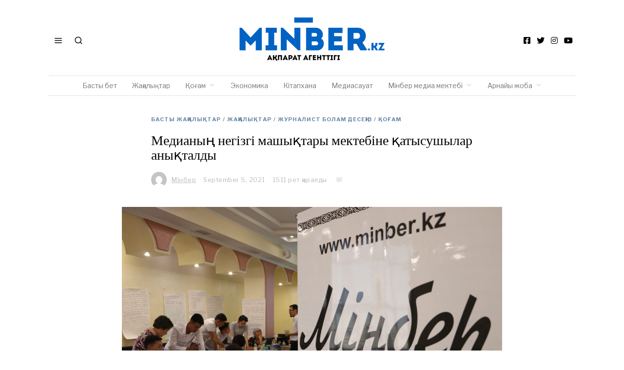

--- FILE ---
content_type: text/html; charset=UTF-8
request_url: https://www.minber.kz/2021/09/medianyng-negizgi-mashyqtary-mektebine-qatysushylar-anyqtaldy/
body_size: 31758
content:
<!DOCTYPE html>
<html lang="en-US" class="no-js">
<head>
	<meta charset="UTF-8">
	<meta name="viewport" content="width=device-width, initial-scale=1.0">
	<link rel="profile" href="http://gmpg.org/xfn/11">
    <meta name="google-site-verification" content="LTU1OZvEzsN_iETZLbyYJWzcnUcVx03qLKu4-4Tcbds" />
	<!--[if lt IE 9]>
	<script src="https://www.minber.kz/wp-content/themes/fox/js/html5.js"></script>
	<![endif]-->
    <script async src="https://pagead2.googlesyndication.com/pagead/js/adsbygoogle.js?client=ca-pub-1696440106896336" crossorigin="anonymous"></script>
    <script>(function(html){html.className = html.className.replace(/\bno-js\b/,'js')})(document.documentElement);</script>
<title>Медианың негізгі  машықтары мектебіне қатысушылар анықталды &#8211; Мінбер &#8211; Ақпарат агенттігі</title>
<meta name='robots' content='max-image-preview:large' />
<link rel='dns-prefetch' href='//fonts.googleapis.com' />
<link href='https://fonts.gstatic.com' crossorigin rel='preconnect' />
<link rel="alternate" type="application/rss+xml" title="Мінбер - Ақпарат агенттігі &raquo; Feed" href="https://www.minber.kz/feed/" />
<link rel="alternate" type="application/rss+xml" title="Мінбер - Ақпарат агенттігі &raquo; Comments Feed" href="https://www.minber.kz/comments/feed/" />
<link rel="alternate" type="application/rss+xml" title="Мінбер - Ақпарат агенттігі &raquo; Медианың негізгі  машықтары мектебіне қатысушылар анықталды Comments Feed" href="https://www.minber.kz/2021/09/medianyng-negizgi-mashyqtary-mektebine-qatysushylar-anyqtaldy/feed/" />
		<!-- This site uses the Google Analytics by MonsterInsights plugin v8.14.1 - Using Analytics tracking - https://www.monsterinsights.com/ -->
							<script src="//www.googletagmanager.com/gtag/js?id=G-5TFYC86LQG"  data-cfasync="false" data-wpfc-render="false" type="text/javascript" async></script>
			<script data-cfasync="false" data-wpfc-render="false" type="text/javascript">
				var mi_version = '8.14.1';
				var mi_track_user = true;
				var mi_no_track_reason = '';
				
								var disableStrs = [
										'ga-disable-G-5TFYC86LQG',
														];

				/* Function to detect opted out users */
				function __gtagTrackerIsOptedOut() {
					for (var index = 0; index < disableStrs.length; index++) {
						if (document.cookie.indexOf(disableStrs[index] + '=true') > -1) {
							return true;
						}
					}

					return false;
				}

				/* Disable tracking if the opt-out cookie exists. */
				if (__gtagTrackerIsOptedOut()) {
					for (var index = 0; index < disableStrs.length; index++) {
						window[disableStrs[index]] = true;
					}
				}

				/* Opt-out function */
				function __gtagTrackerOptout() {
					for (var index = 0; index < disableStrs.length; index++) {
						document.cookie = disableStrs[index] + '=true; expires=Thu, 31 Dec 2099 23:59:59 UTC; path=/';
						window[disableStrs[index]] = true;
					}
				}

				if ('undefined' === typeof gaOptout) {
					function gaOptout() {
						__gtagTrackerOptout();
					}
				}
								window.dataLayer = window.dataLayer || [];

				window.MonsterInsightsDualTracker = {
					helpers: {},
					trackers: {},
				};
				if (mi_track_user) {
					function __gtagDataLayer() {
						dataLayer.push(arguments);
					}

					function __gtagTracker(type, name, parameters) {
						if (!parameters) {
							parameters = {};
						}

						if (parameters.send_to) {
							__gtagDataLayer.apply(null, arguments);
							return;
						}

						if (type === 'event') {
														parameters.send_to = monsterinsights_frontend.v4_id;
							var hookName = name;
							if (typeof parameters['event_category'] !== 'undefined') {
								hookName = parameters['event_category'] + ':' + name;
							}

							if (typeof MonsterInsightsDualTracker.trackers[hookName] !== 'undefined') {
								MonsterInsightsDualTracker.trackers[hookName](parameters);
							} else {
								__gtagDataLayer('event', name, parameters);
							}
							
													} else {
							__gtagDataLayer.apply(null, arguments);
						}
					}

					__gtagTracker('js', new Date());
					__gtagTracker('set', {
						'developer_id.dZGIzZG': true,
											});
										__gtagTracker('config', 'G-5TFYC86LQG', {"forceSSL":"true","link_attribution":"true"} );
															window.gtag = __gtagTracker;										(function () {
						/* https://developers.google.com/analytics/devguides/collection/analyticsjs/ */
						/* ga and __gaTracker compatibility shim. */
						var noopfn = function () {
							return null;
						};
						var newtracker = function () {
							return new Tracker();
						};
						var Tracker = function () {
							return null;
						};
						var p = Tracker.prototype;
						p.get = noopfn;
						p.set = noopfn;
						p.send = function () {
							var args = Array.prototype.slice.call(arguments);
							args.unshift('send');
							__gaTracker.apply(null, args);
						};
						var __gaTracker = function () {
							var len = arguments.length;
							if (len === 0) {
								return;
							}
							var f = arguments[len - 1];
							if (typeof f !== 'object' || f === null || typeof f.hitCallback !== 'function') {
								if ('send' === arguments[0]) {
									var hitConverted, hitObject = false, action;
									if ('event' === arguments[1]) {
										if ('undefined' !== typeof arguments[3]) {
											hitObject = {
												'eventAction': arguments[3],
												'eventCategory': arguments[2],
												'eventLabel': arguments[4],
												'value': arguments[5] ? arguments[5] : 1,
											}
										}
									}
									if ('pageview' === arguments[1]) {
										if ('undefined' !== typeof arguments[2]) {
											hitObject = {
												'eventAction': 'page_view',
												'page_path': arguments[2],
											}
										}
									}
									if (typeof arguments[2] === 'object') {
										hitObject = arguments[2];
									}
									if (typeof arguments[5] === 'object') {
										Object.assign(hitObject, arguments[5]);
									}
									if ('undefined' !== typeof arguments[1].hitType) {
										hitObject = arguments[1];
										if ('pageview' === hitObject.hitType) {
											hitObject.eventAction = 'page_view';
										}
									}
									if (hitObject) {
										action = 'timing' === arguments[1].hitType ? 'timing_complete' : hitObject.eventAction;
										hitConverted = mapArgs(hitObject);
										__gtagTracker('event', action, hitConverted);
									}
								}
								return;
							}

							function mapArgs(args) {
								var arg, hit = {};
								var gaMap = {
									'eventCategory': 'event_category',
									'eventAction': 'event_action',
									'eventLabel': 'event_label',
									'eventValue': 'event_value',
									'nonInteraction': 'non_interaction',
									'timingCategory': 'event_category',
									'timingVar': 'name',
									'timingValue': 'value',
									'timingLabel': 'event_label',
									'page': 'page_path',
									'location': 'page_location',
									'title': 'page_title',
								};
								for (arg in args) {
																		if (!(!args.hasOwnProperty(arg) || !gaMap.hasOwnProperty(arg))) {
										hit[gaMap[arg]] = args[arg];
									} else {
										hit[arg] = args[arg];
									}
								}
								return hit;
							}

							try {
								f.hitCallback();
							} catch (ex) {
							}
						};
						__gaTracker.create = newtracker;
						__gaTracker.getByName = newtracker;
						__gaTracker.getAll = function () {
							return [];
						};
						__gaTracker.remove = noopfn;
						__gaTracker.loaded = true;
						window['__gaTracker'] = __gaTracker;
					})();
									} else {
										console.log("");
					(function () {
						function __gtagTracker() {
							return null;
						}

						window['__gtagTracker'] = __gtagTracker;
						window['gtag'] = __gtagTracker;
					})();
									}
			</script>
				<!-- / Google Analytics by MonsterInsights -->
		<script type="text/javascript">
/* <![CDATA[ */
window._wpemojiSettings = {"baseUrl":"https:\/\/s.w.org\/images\/core\/emoji\/15.0.3\/72x72\/","ext":".png","svgUrl":"https:\/\/s.w.org\/images\/core\/emoji\/15.0.3\/svg\/","svgExt":".svg","source":{"concatemoji":"https:\/\/www.minber.kz\/wp-includes\/js\/wp-emoji-release.min.js?ver=6.6.4"}};
/*! This file is auto-generated */
!function(i,n){var o,s,e;function c(e){try{var t={supportTests:e,timestamp:(new Date).valueOf()};sessionStorage.setItem(o,JSON.stringify(t))}catch(e){}}function p(e,t,n){e.clearRect(0,0,e.canvas.width,e.canvas.height),e.fillText(t,0,0);var t=new Uint32Array(e.getImageData(0,0,e.canvas.width,e.canvas.height).data),r=(e.clearRect(0,0,e.canvas.width,e.canvas.height),e.fillText(n,0,0),new Uint32Array(e.getImageData(0,0,e.canvas.width,e.canvas.height).data));return t.every(function(e,t){return e===r[t]})}function u(e,t,n){switch(t){case"flag":return n(e,"\ud83c\udff3\ufe0f\u200d\u26a7\ufe0f","\ud83c\udff3\ufe0f\u200b\u26a7\ufe0f")?!1:!n(e,"\ud83c\uddfa\ud83c\uddf3","\ud83c\uddfa\u200b\ud83c\uddf3")&&!n(e,"\ud83c\udff4\udb40\udc67\udb40\udc62\udb40\udc65\udb40\udc6e\udb40\udc67\udb40\udc7f","\ud83c\udff4\u200b\udb40\udc67\u200b\udb40\udc62\u200b\udb40\udc65\u200b\udb40\udc6e\u200b\udb40\udc67\u200b\udb40\udc7f");case"emoji":return!n(e,"\ud83d\udc26\u200d\u2b1b","\ud83d\udc26\u200b\u2b1b")}return!1}function f(e,t,n){var r="undefined"!=typeof WorkerGlobalScope&&self instanceof WorkerGlobalScope?new OffscreenCanvas(300,150):i.createElement("canvas"),a=r.getContext("2d",{willReadFrequently:!0}),o=(a.textBaseline="top",a.font="600 32px Arial",{});return e.forEach(function(e){o[e]=t(a,e,n)}),o}function t(e){var t=i.createElement("script");t.src=e,t.defer=!0,i.head.appendChild(t)}"undefined"!=typeof Promise&&(o="wpEmojiSettingsSupports",s=["flag","emoji"],n.supports={everything:!0,everythingExceptFlag:!0},e=new Promise(function(e){i.addEventListener("DOMContentLoaded",e,{once:!0})}),new Promise(function(t){var n=function(){try{var e=JSON.parse(sessionStorage.getItem(o));if("object"==typeof e&&"number"==typeof e.timestamp&&(new Date).valueOf()<e.timestamp+604800&&"object"==typeof e.supportTests)return e.supportTests}catch(e){}return null}();if(!n){if("undefined"!=typeof Worker&&"undefined"!=typeof OffscreenCanvas&&"undefined"!=typeof URL&&URL.createObjectURL&&"undefined"!=typeof Blob)try{var e="postMessage("+f.toString()+"("+[JSON.stringify(s),u.toString(),p.toString()].join(",")+"));",r=new Blob([e],{type:"text/javascript"}),a=new Worker(URL.createObjectURL(r),{name:"wpTestEmojiSupports"});return void(a.onmessage=function(e){c(n=e.data),a.terminate(),t(n)})}catch(e){}c(n=f(s,u,p))}t(n)}).then(function(e){for(var t in e)n.supports[t]=e[t],n.supports.everything=n.supports.everything&&n.supports[t],"flag"!==t&&(n.supports.everythingExceptFlag=n.supports.everythingExceptFlag&&n.supports[t]);n.supports.everythingExceptFlag=n.supports.everythingExceptFlag&&!n.supports.flag,n.DOMReady=!1,n.readyCallback=function(){n.DOMReady=!0}}).then(function(){return e}).then(function(){var e;n.supports.everything||(n.readyCallback(),(e=n.source||{}).concatemoji?t(e.concatemoji):e.wpemoji&&e.twemoji&&(t(e.twemoji),t(e.wpemoji)))}))}((window,document),window._wpemojiSettings);
/* ]]> */
</script>
<style id='wp-emoji-styles-inline-css' type='text/css'>

	img.wp-smiley, img.emoji {
		display: inline !important;
		border: none !important;
		box-shadow: none !important;
		height: 1em !important;
		width: 1em !important;
		margin: 0 0.07em !important;
		vertical-align: -0.1em !important;
		background: none !important;
		padding: 0 !important;
	}
</style>
<link rel='stylesheet' id='wp-block-library-css' href='https://www.minber.kz/wp-includes/css/dist/block-library/style.min.css?ver=6.6.4' type='text/css' media='all' />
<style id='classic-theme-styles-inline-css' type='text/css'>
/*! This file is auto-generated */
.wp-block-button__link{color:#fff;background-color:#32373c;border-radius:9999px;box-shadow:none;text-decoration:none;padding:calc(.667em + 2px) calc(1.333em + 2px);font-size:1.125em}.wp-block-file__button{background:#32373c;color:#fff;text-decoration:none}
</style>
<style id='global-styles-inline-css' type='text/css'>
:root{--wp--preset--aspect-ratio--square: 1;--wp--preset--aspect-ratio--4-3: 4/3;--wp--preset--aspect-ratio--3-4: 3/4;--wp--preset--aspect-ratio--3-2: 3/2;--wp--preset--aspect-ratio--2-3: 2/3;--wp--preset--aspect-ratio--16-9: 16/9;--wp--preset--aspect-ratio--9-16: 9/16;--wp--preset--color--black: #000000;--wp--preset--color--cyan-bluish-gray: #abb8c3;--wp--preset--color--white: #ffffff;--wp--preset--color--pale-pink: #f78da7;--wp--preset--color--vivid-red: #cf2e2e;--wp--preset--color--luminous-vivid-orange: #ff6900;--wp--preset--color--luminous-vivid-amber: #fcb900;--wp--preset--color--light-green-cyan: #7bdcb5;--wp--preset--color--vivid-green-cyan: #00d084;--wp--preset--color--pale-cyan-blue: #8ed1fc;--wp--preset--color--vivid-cyan-blue: #0693e3;--wp--preset--color--vivid-purple: #9b51e0;--wp--preset--gradient--vivid-cyan-blue-to-vivid-purple: linear-gradient(135deg,rgba(6,147,227,1) 0%,rgb(155,81,224) 100%);--wp--preset--gradient--light-green-cyan-to-vivid-green-cyan: linear-gradient(135deg,rgb(122,220,180) 0%,rgb(0,208,130) 100%);--wp--preset--gradient--luminous-vivid-amber-to-luminous-vivid-orange: linear-gradient(135deg,rgba(252,185,0,1) 0%,rgba(255,105,0,1) 100%);--wp--preset--gradient--luminous-vivid-orange-to-vivid-red: linear-gradient(135deg,rgba(255,105,0,1) 0%,rgb(207,46,46) 100%);--wp--preset--gradient--very-light-gray-to-cyan-bluish-gray: linear-gradient(135deg,rgb(238,238,238) 0%,rgb(169,184,195) 100%);--wp--preset--gradient--cool-to-warm-spectrum: linear-gradient(135deg,rgb(74,234,220) 0%,rgb(151,120,209) 20%,rgb(207,42,186) 40%,rgb(238,44,130) 60%,rgb(251,105,98) 80%,rgb(254,248,76) 100%);--wp--preset--gradient--blush-light-purple: linear-gradient(135deg,rgb(255,206,236) 0%,rgb(152,150,240) 100%);--wp--preset--gradient--blush-bordeaux: linear-gradient(135deg,rgb(254,205,165) 0%,rgb(254,45,45) 50%,rgb(107,0,62) 100%);--wp--preset--gradient--luminous-dusk: linear-gradient(135deg,rgb(255,203,112) 0%,rgb(199,81,192) 50%,rgb(65,88,208) 100%);--wp--preset--gradient--pale-ocean: linear-gradient(135deg,rgb(255,245,203) 0%,rgb(182,227,212) 50%,rgb(51,167,181) 100%);--wp--preset--gradient--electric-grass: linear-gradient(135deg,rgb(202,248,128) 0%,rgb(113,206,126) 100%);--wp--preset--gradient--midnight: linear-gradient(135deg,rgb(2,3,129) 0%,rgb(40,116,252) 100%);--wp--preset--font-size--small: 13px;--wp--preset--font-size--medium: 20px;--wp--preset--font-size--large: 36px;--wp--preset--font-size--x-large: 42px;--wp--preset--spacing--20: 0.44rem;--wp--preset--spacing--30: 0.67rem;--wp--preset--spacing--40: 1rem;--wp--preset--spacing--50: 1.5rem;--wp--preset--spacing--60: 2.25rem;--wp--preset--spacing--70: 3.38rem;--wp--preset--spacing--80: 5.06rem;--wp--preset--shadow--natural: 6px 6px 9px rgba(0, 0, 0, 0.2);--wp--preset--shadow--deep: 12px 12px 50px rgba(0, 0, 0, 0.4);--wp--preset--shadow--sharp: 6px 6px 0px rgba(0, 0, 0, 0.2);--wp--preset--shadow--outlined: 6px 6px 0px -3px rgba(255, 255, 255, 1), 6px 6px rgba(0, 0, 0, 1);--wp--preset--shadow--crisp: 6px 6px 0px rgba(0, 0, 0, 1);}:where(.is-layout-flex){gap: 0.5em;}:where(.is-layout-grid){gap: 0.5em;}body .is-layout-flex{display: flex;}.is-layout-flex{flex-wrap: wrap;align-items: center;}.is-layout-flex > :is(*, div){margin: 0;}body .is-layout-grid{display: grid;}.is-layout-grid > :is(*, div){margin: 0;}:where(.wp-block-columns.is-layout-flex){gap: 2em;}:where(.wp-block-columns.is-layout-grid){gap: 2em;}:where(.wp-block-post-template.is-layout-flex){gap: 1.25em;}:where(.wp-block-post-template.is-layout-grid){gap: 1.25em;}.has-black-color{color: var(--wp--preset--color--black) !important;}.has-cyan-bluish-gray-color{color: var(--wp--preset--color--cyan-bluish-gray) !important;}.has-white-color{color: var(--wp--preset--color--white) !important;}.has-pale-pink-color{color: var(--wp--preset--color--pale-pink) !important;}.has-vivid-red-color{color: var(--wp--preset--color--vivid-red) !important;}.has-luminous-vivid-orange-color{color: var(--wp--preset--color--luminous-vivid-orange) !important;}.has-luminous-vivid-amber-color{color: var(--wp--preset--color--luminous-vivid-amber) !important;}.has-light-green-cyan-color{color: var(--wp--preset--color--light-green-cyan) !important;}.has-vivid-green-cyan-color{color: var(--wp--preset--color--vivid-green-cyan) !important;}.has-pale-cyan-blue-color{color: var(--wp--preset--color--pale-cyan-blue) !important;}.has-vivid-cyan-blue-color{color: var(--wp--preset--color--vivid-cyan-blue) !important;}.has-vivid-purple-color{color: var(--wp--preset--color--vivid-purple) !important;}.has-black-background-color{background-color: var(--wp--preset--color--black) !important;}.has-cyan-bluish-gray-background-color{background-color: var(--wp--preset--color--cyan-bluish-gray) !important;}.has-white-background-color{background-color: var(--wp--preset--color--white) !important;}.has-pale-pink-background-color{background-color: var(--wp--preset--color--pale-pink) !important;}.has-vivid-red-background-color{background-color: var(--wp--preset--color--vivid-red) !important;}.has-luminous-vivid-orange-background-color{background-color: var(--wp--preset--color--luminous-vivid-orange) !important;}.has-luminous-vivid-amber-background-color{background-color: var(--wp--preset--color--luminous-vivid-amber) !important;}.has-light-green-cyan-background-color{background-color: var(--wp--preset--color--light-green-cyan) !important;}.has-vivid-green-cyan-background-color{background-color: var(--wp--preset--color--vivid-green-cyan) !important;}.has-pale-cyan-blue-background-color{background-color: var(--wp--preset--color--pale-cyan-blue) !important;}.has-vivid-cyan-blue-background-color{background-color: var(--wp--preset--color--vivid-cyan-blue) !important;}.has-vivid-purple-background-color{background-color: var(--wp--preset--color--vivid-purple) !important;}.has-black-border-color{border-color: var(--wp--preset--color--black) !important;}.has-cyan-bluish-gray-border-color{border-color: var(--wp--preset--color--cyan-bluish-gray) !important;}.has-white-border-color{border-color: var(--wp--preset--color--white) !important;}.has-pale-pink-border-color{border-color: var(--wp--preset--color--pale-pink) !important;}.has-vivid-red-border-color{border-color: var(--wp--preset--color--vivid-red) !important;}.has-luminous-vivid-orange-border-color{border-color: var(--wp--preset--color--luminous-vivid-orange) !important;}.has-luminous-vivid-amber-border-color{border-color: var(--wp--preset--color--luminous-vivid-amber) !important;}.has-light-green-cyan-border-color{border-color: var(--wp--preset--color--light-green-cyan) !important;}.has-vivid-green-cyan-border-color{border-color: var(--wp--preset--color--vivid-green-cyan) !important;}.has-pale-cyan-blue-border-color{border-color: var(--wp--preset--color--pale-cyan-blue) !important;}.has-vivid-cyan-blue-border-color{border-color: var(--wp--preset--color--vivid-cyan-blue) !important;}.has-vivid-purple-border-color{border-color: var(--wp--preset--color--vivid-purple) !important;}.has-vivid-cyan-blue-to-vivid-purple-gradient-background{background: var(--wp--preset--gradient--vivid-cyan-blue-to-vivid-purple) !important;}.has-light-green-cyan-to-vivid-green-cyan-gradient-background{background: var(--wp--preset--gradient--light-green-cyan-to-vivid-green-cyan) !important;}.has-luminous-vivid-amber-to-luminous-vivid-orange-gradient-background{background: var(--wp--preset--gradient--luminous-vivid-amber-to-luminous-vivid-orange) !important;}.has-luminous-vivid-orange-to-vivid-red-gradient-background{background: var(--wp--preset--gradient--luminous-vivid-orange-to-vivid-red) !important;}.has-very-light-gray-to-cyan-bluish-gray-gradient-background{background: var(--wp--preset--gradient--very-light-gray-to-cyan-bluish-gray) !important;}.has-cool-to-warm-spectrum-gradient-background{background: var(--wp--preset--gradient--cool-to-warm-spectrum) !important;}.has-blush-light-purple-gradient-background{background: var(--wp--preset--gradient--blush-light-purple) !important;}.has-blush-bordeaux-gradient-background{background: var(--wp--preset--gradient--blush-bordeaux) !important;}.has-luminous-dusk-gradient-background{background: var(--wp--preset--gradient--luminous-dusk) !important;}.has-pale-ocean-gradient-background{background: var(--wp--preset--gradient--pale-ocean) !important;}.has-electric-grass-gradient-background{background: var(--wp--preset--gradient--electric-grass) !important;}.has-midnight-gradient-background{background: var(--wp--preset--gradient--midnight) !important;}.has-small-font-size{font-size: var(--wp--preset--font-size--small) !important;}.has-medium-font-size{font-size: var(--wp--preset--font-size--medium) !important;}.has-large-font-size{font-size: var(--wp--preset--font-size--large) !important;}.has-x-large-font-size{font-size: var(--wp--preset--font-size--x-large) !important;}
:where(.wp-block-post-template.is-layout-flex){gap: 1.25em;}:where(.wp-block-post-template.is-layout-grid){gap: 1.25em;}
:where(.wp-block-columns.is-layout-flex){gap: 2em;}:where(.wp-block-columns.is-layout-grid){gap: 2em;}
:root :where(.wp-block-pullquote){font-size: 1.5em;line-height: 1.6;}
</style>
<link rel='stylesheet' id='contact-form-7-css' href='https://www.minber.kz/wp-content/plugins/contact-form-7/includes/css/styles.css?ver=5.7.6' type='text/css' media='all' />
<style id='extendify-gutenberg-patterns-and-templates-utilities-inline-css' type='text/css'>
.ext-absolute {
  position: absolute !important;
}

.ext-relative {
  position: relative !important;
}

.ext-top-base {
  top: var(--wp--style--block-gap, 1.75rem) !important;
}

.ext-top-lg {
  top: var(--extendify--spacing--large, 3rem) !important;
}

.ext--top-base {
  top: calc(var(--wp--style--block-gap, 1.75rem) * -1) !important;
}

.ext--top-lg {
  top: calc(var(--extendify--spacing--large, 3rem) * -1) !important;
}

.ext-right-base {
  right: var(--wp--style--block-gap, 1.75rem) !important;
}

.ext-right-lg {
  right: var(--extendify--spacing--large, 3rem) !important;
}

.ext--right-base {
  right: calc(var(--wp--style--block-gap, 1.75rem) * -1) !important;
}

.ext--right-lg {
  right: calc(var(--extendify--spacing--large, 3rem) * -1) !important;
}

.ext-bottom-base {
  bottom: var(--wp--style--block-gap, 1.75rem) !important;
}

.ext-bottom-lg {
  bottom: var(--extendify--spacing--large, 3rem) !important;
}

.ext--bottom-base {
  bottom: calc(var(--wp--style--block-gap, 1.75rem) * -1) !important;
}

.ext--bottom-lg {
  bottom: calc(var(--extendify--spacing--large, 3rem) * -1) !important;
}

.ext-left-base {
  left: var(--wp--style--block-gap, 1.75rem) !important;
}

.ext-left-lg {
  left: var(--extendify--spacing--large, 3rem) !important;
}

.ext--left-base {
  left: calc(var(--wp--style--block-gap, 1.75rem) * -1) !important;
}

.ext--left-lg {
  left: calc(var(--extendify--spacing--large, 3rem) * -1) !important;
}

.ext-order-1 {
  order: 1 !important;
}

.ext-order-2 {
  order: 2 !important;
}

.ext-col-auto {
  grid-column: auto !important;
}

.ext-col-span-1 {
  grid-column: span 1 / span 1 !important;
}

.ext-col-span-2 {
  grid-column: span 2 / span 2 !important;
}

.ext-col-span-3 {
  grid-column: span 3 / span 3 !important;
}

.ext-col-span-4 {
  grid-column: span 4 / span 4 !important;
}

.ext-col-span-5 {
  grid-column: span 5 / span 5 !important;
}

.ext-col-span-6 {
  grid-column: span 6 / span 6 !important;
}

.ext-col-span-7 {
  grid-column: span 7 / span 7 !important;
}

.ext-col-span-8 {
  grid-column: span 8 / span 8 !important;
}

.ext-col-span-9 {
  grid-column: span 9 / span 9 !important;
}

.ext-col-span-10 {
  grid-column: span 10 / span 10 !important;
}

.ext-col-span-11 {
  grid-column: span 11 / span 11 !important;
}

.ext-col-span-12 {
  grid-column: span 12 / span 12 !important;
}

.ext-col-span-full {
  grid-column: 1 / -1 !important;
}

.ext-col-start-1 {
  grid-column-start: 1 !important;
}

.ext-col-start-2 {
  grid-column-start: 2 !important;
}

.ext-col-start-3 {
  grid-column-start: 3 !important;
}

.ext-col-start-4 {
  grid-column-start: 4 !important;
}

.ext-col-start-5 {
  grid-column-start: 5 !important;
}

.ext-col-start-6 {
  grid-column-start: 6 !important;
}

.ext-col-start-7 {
  grid-column-start: 7 !important;
}

.ext-col-start-8 {
  grid-column-start: 8 !important;
}

.ext-col-start-9 {
  grid-column-start: 9 !important;
}

.ext-col-start-10 {
  grid-column-start: 10 !important;
}

.ext-col-start-11 {
  grid-column-start: 11 !important;
}

.ext-col-start-12 {
  grid-column-start: 12 !important;
}

.ext-col-start-13 {
  grid-column-start: 13 !important;
}

.ext-col-start-auto {
  grid-column-start: auto !important;
}

.ext-col-end-1 {
  grid-column-end: 1 !important;
}

.ext-col-end-2 {
  grid-column-end: 2 !important;
}

.ext-col-end-3 {
  grid-column-end: 3 !important;
}

.ext-col-end-4 {
  grid-column-end: 4 !important;
}

.ext-col-end-5 {
  grid-column-end: 5 !important;
}

.ext-col-end-6 {
  grid-column-end: 6 !important;
}

.ext-col-end-7 {
  grid-column-end: 7 !important;
}

.ext-col-end-8 {
  grid-column-end: 8 !important;
}

.ext-col-end-9 {
  grid-column-end: 9 !important;
}

.ext-col-end-10 {
  grid-column-end: 10 !important;
}

.ext-col-end-11 {
  grid-column-end: 11 !important;
}

.ext-col-end-12 {
  grid-column-end: 12 !important;
}

.ext-col-end-13 {
  grid-column-end: 13 !important;
}

.ext-col-end-auto {
  grid-column-end: auto !important;
}

.ext-row-auto {
  grid-row: auto !important;
}

.ext-row-span-1 {
  grid-row: span 1 / span 1 !important;
}

.ext-row-span-2 {
  grid-row: span 2 / span 2 !important;
}

.ext-row-span-3 {
  grid-row: span 3 / span 3 !important;
}

.ext-row-span-4 {
  grid-row: span 4 / span 4 !important;
}

.ext-row-span-5 {
  grid-row: span 5 / span 5 !important;
}

.ext-row-span-6 {
  grid-row: span 6 / span 6 !important;
}

.ext-row-span-full {
  grid-row: 1 / -1 !important;
}

.ext-row-start-1 {
  grid-row-start: 1 !important;
}

.ext-row-start-2 {
  grid-row-start: 2 !important;
}

.ext-row-start-3 {
  grid-row-start: 3 !important;
}

.ext-row-start-4 {
  grid-row-start: 4 !important;
}

.ext-row-start-5 {
  grid-row-start: 5 !important;
}

.ext-row-start-6 {
  grid-row-start: 6 !important;
}

.ext-row-start-7 {
  grid-row-start: 7 !important;
}

.ext-row-start-auto {
  grid-row-start: auto !important;
}

.ext-row-end-1 {
  grid-row-end: 1 !important;
}

.ext-row-end-2 {
  grid-row-end: 2 !important;
}

.ext-row-end-3 {
  grid-row-end: 3 !important;
}

.ext-row-end-4 {
  grid-row-end: 4 !important;
}

.ext-row-end-5 {
  grid-row-end: 5 !important;
}

.ext-row-end-6 {
  grid-row-end: 6 !important;
}

.ext-row-end-7 {
  grid-row-end: 7 !important;
}

.ext-row-end-auto {
  grid-row-end: auto !important;
}

.ext-m-0:not([style*="margin"]) {
  margin: 0 !important;
}

.ext-m-auto:not([style*="margin"]) {
  margin: auto !important;
}

.ext-m-base:not([style*="margin"]) {
  margin: var(--wp--style--block-gap, 1.75rem) !important;
}

.ext-m-lg:not([style*="margin"]) {
  margin: var(--extendify--spacing--large, 3rem) !important;
}

.ext--m-base:not([style*="margin"]) {
  margin: calc(var(--wp--style--block-gap, 1.75rem) * -1) !important;
}

.ext--m-lg:not([style*="margin"]) {
  margin: calc(var(--extendify--spacing--large, 3rem) * -1) !important;
}

.ext-mx-0:not([style*="margin"]) {
  margin-left: 0 !important;
  margin-right: 0 !important;
}

.ext-mx-auto:not([style*="margin"]) {
  margin-left: auto !important;
  margin-right: auto !important;
}

.ext-mx-base:not([style*="margin"]) {
  margin-left: var(--wp--style--block-gap, 1.75rem) !important;
  margin-right: var(--wp--style--block-gap, 1.75rem) !important;
}

.ext-mx-lg:not([style*="margin"]) {
  margin-left: var(--extendify--spacing--large, 3rem) !important;
  margin-right: var(--extendify--spacing--large, 3rem) !important;
}

.ext--mx-base:not([style*="margin"]) {
  margin-left: calc(var(--wp--style--block-gap, 1.75rem) * -1) !important;
  margin-right: calc(var(--wp--style--block-gap, 1.75rem) * -1) !important;
}

.ext--mx-lg:not([style*="margin"]) {
  margin-left: calc(var(--extendify--spacing--large, 3rem) * -1) !important;
  margin-right: calc(var(--extendify--spacing--large, 3rem) * -1) !important;
}

.ext-my-0:not([style*="margin"]) {
  margin-top: 0 !important;
  margin-bottom: 0 !important;
}

.ext-my-auto:not([style*="margin"]) {
  margin-top: auto !important;
  margin-bottom: auto !important;
}

.ext-my-base:not([style*="margin"]) {
  margin-top: var(--wp--style--block-gap, 1.75rem) !important;
  margin-bottom: var(--wp--style--block-gap, 1.75rem) !important;
}

.ext-my-lg:not([style*="margin"]) {
  margin-top: var(--extendify--spacing--large, 3rem) !important;
  margin-bottom: var(--extendify--spacing--large, 3rem) !important;
}

.ext--my-base:not([style*="margin"]) {
  margin-top: calc(var(--wp--style--block-gap, 1.75rem) * -1) !important;
  margin-bottom: calc(var(--wp--style--block-gap, 1.75rem) * -1) !important;
}

.ext--my-lg:not([style*="margin"]) {
  margin-top: calc(var(--extendify--spacing--large, 3rem) * -1) !important;
  margin-bottom: calc(var(--extendify--spacing--large, 3rem) * -1) !important;
}

.ext-mt-0:not([style*="margin"]) {
  margin-top: 0 !important;
}

.ext-mt-auto:not([style*="margin"]) {
  margin-top: auto !important;
}

.ext-mt-base:not([style*="margin"]) {
  margin-top: var(--wp--style--block-gap, 1.75rem) !important;
}

.ext-mt-lg:not([style*="margin"]) {
  margin-top: var(--extendify--spacing--large, 3rem) !important;
}

.ext--mt-base:not([style*="margin"]) {
  margin-top: calc(var(--wp--style--block-gap, 1.75rem) * -1) !important;
}

.ext--mt-lg:not([style*="margin"]) {
  margin-top: calc(var(--extendify--spacing--large, 3rem) * -1) !important;
}

.ext-mr-0:not([style*="margin"]) {
  margin-right: 0 !important;
}

.ext-mr-auto:not([style*="margin"]) {
  margin-right: auto !important;
}

.ext-mr-base:not([style*="margin"]) {
  margin-right: var(--wp--style--block-gap, 1.75rem) !important;
}

.ext-mr-lg:not([style*="margin"]) {
  margin-right: var(--extendify--spacing--large, 3rem) !important;
}

.ext--mr-base:not([style*="margin"]) {
  margin-right: calc(var(--wp--style--block-gap, 1.75rem) * -1) !important;
}

.ext--mr-lg:not([style*="margin"]) {
  margin-right: calc(var(--extendify--spacing--large, 3rem) * -1) !important;
}

.ext-mb-0:not([style*="margin"]) {
  margin-bottom: 0 !important;
}

.ext-mb-auto:not([style*="margin"]) {
  margin-bottom: auto !important;
}

.ext-mb-base:not([style*="margin"]) {
  margin-bottom: var(--wp--style--block-gap, 1.75rem) !important;
}

.ext-mb-lg:not([style*="margin"]) {
  margin-bottom: var(--extendify--spacing--large, 3rem) !important;
}

.ext--mb-base:not([style*="margin"]) {
  margin-bottom: calc(var(--wp--style--block-gap, 1.75rem) * -1) !important;
}

.ext--mb-lg:not([style*="margin"]) {
  margin-bottom: calc(var(--extendify--spacing--large, 3rem) * -1) !important;
}

.ext-ml-0:not([style*="margin"]) {
  margin-left: 0 !important;
}

.ext-ml-auto:not([style*="margin"]) {
  margin-left: auto !important;
}

.ext-ml-base:not([style*="margin"]) {
  margin-left: var(--wp--style--block-gap, 1.75rem) !important;
}

.ext-ml-lg:not([style*="margin"]) {
  margin-left: var(--extendify--spacing--large, 3rem) !important;
}

.ext--ml-base:not([style*="margin"]) {
  margin-left: calc(var(--wp--style--block-gap, 1.75rem) * -1) !important;
}

.ext--ml-lg:not([style*="margin"]) {
  margin-left: calc(var(--extendify--spacing--large, 3rem) * -1) !important;
}

.ext-block {
  display: block !important;
}

.ext-inline-block {
  display: inline-block !important;
}

.ext-inline {
  display: inline !important;
}

.ext-flex {
  display: flex !important;
}

.ext-inline-flex {
  display: inline-flex !important;
}

.ext-grid {
  display: grid !important;
}

.ext-inline-grid {
  display: inline-grid !important;
}

.ext-hidden {
  display: none !important;
}

.ext-w-auto {
  width: auto !important;
}

.ext-w-full {
  width: 100% !important;
}

.ext-max-w-full {
  max-width: 100% !important;
}

.ext-flex-1 {
  flex: 1 1 0% !important;
}

.ext-flex-auto {
  flex: 1 1 auto !important;
}

.ext-flex-initial {
  flex: 0 1 auto !important;
}

.ext-flex-none {
  flex: none !important;
}

.ext-flex-shrink-0 {
  flex-shrink: 0 !important;
}

.ext-flex-shrink {
  flex-shrink: 1 !important;
}

.ext-flex-grow-0 {
  flex-grow: 0 !important;
}

.ext-flex-grow {
  flex-grow: 1 !important;
}

.ext-list-none {
  list-style-type: none !important;
}

.ext-grid-cols-1 {
  grid-template-columns: repeat(1, minmax(0, 1fr)) !important;
}

.ext-grid-cols-2 {
  grid-template-columns: repeat(2, minmax(0, 1fr)) !important;
}

.ext-grid-cols-3 {
  grid-template-columns: repeat(3, minmax(0, 1fr)) !important;
}

.ext-grid-cols-4 {
  grid-template-columns: repeat(4, minmax(0, 1fr)) !important;
}

.ext-grid-cols-5 {
  grid-template-columns: repeat(5, minmax(0, 1fr)) !important;
}

.ext-grid-cols-6 {
  grid-template-columns: repeat(6, minmax(0, 1fr)) !important;
}

.ext-grid-cols-7 {
  grid-template-columns: repeat(7, minmax(0, 1fr)) !important;
}

.ext-grid-cols-8 {
  grid-template-columns: repeat(8, minmax(0, 1fr)) !important;
}

.ext-grid-cols-9 {
  grid-template-columns: repeat(9, minmax(0, 1fr)) !important;
}

.ext-grid-cols-10 {
  grid-template-columns: repeat(10, minmax(0, 1fr)) !important;
}

.ext-grid-cols-11 {
  grid-template-columns: repeat(11, minmax(0, 1fr)) !important;
}

.ext-grid-cols-12 {
  grid-template-columns: repeat(12, minmax(0, 1fr)) !important;
}

.ext-grid-cols-none {
  grid-template-columns: none !important;
}

.ext-grid-rows-1 {
  grid-template-rows: repeat(1, minmax(0, 1fr)) !important;
}

.ext-grid-rows-2 {
  grid-template-rows: repeat(2, minmax(0, 1fr)) !important;
}

.ext-grid-rows-3 {
  grid-template-rows: repeat(3, minmax(0, 1fr)) !important;
}

.ext-grid-rows-4 {
  grid-template-rows: repeat(4, minmax(0, 1fr)) !important;
}

.ext-grid-rows-5 {
  grid-template-rows: repeat(5, minmax(0, 1fr)) !important;
}

.ext-grid-rows-6 {
  grid-template-rows: repeat(6, minmax(0, 1fr)) !important;
}

.ext-grid-rows-none {
  grid-template-rows: none !important;
}

.ext-flex-row {
  flex-direction: row !important;
}

.ext-flex-row-reverse {
  flex-direction: row-reverse !important;
}

.ext-flex-col {
  flex-direction: column !important;
}

.ext-flex-col-reverse {
  flex-direction: column-reverse !important;
}

.ext-flex-wrap {
  flex-wrap: wrap !important;
}

.ext-flex-wrap-reverse {
  flex-wrap: wrap-reverse !important;
}

.ext-flex-nowrap {
  flex-wrap: nowrap !important;
}

.ext-items-start {
  align-items: flex-start !important;
}

.ext-items-end {
  align-items: flex-end !important;
}

.ext-items-center {
  align-items: center !important;
}

.ext-items-baseline {
  align-items: baseline !important;
}

.ext-items-stretch {
  align-items: stretch !important;
}

.ext-justify-start {
  justify-content: flex-start !important;
}

.ext-justify-end {
  justify-content: flex-end !important;
}

.ext-justify-center {
  justify-content: center !important;
}

.ext-justify-between {
  justify-content: space-between !important;
}

.ext-justify-around {
  justify-content: space-around !important;
}

.ext-justify-evenly {
  justify-content: space-evenly !important;
}

.ext-justify-items-start {
  justify-items: start !important;
}

.ext-justify-items-end {
  justify-items: end !important;
}

.ext-justify-items-center {
  justify-items: center !important;
}

.ext-justify-items-stretch {
  justify-items: stretch !important;
}

.ext-gap-0 {
  gap: 0 !important;
}

.ext-gap-base {
  gap: var(--wp--style--block-gap, 1.75rem) !important;
}

.ext-gap-lg {
  gap: var(--extendify--spacing--large, 3rem) !important;
}

.ext-gap-x-0 {
  -moz-column-gap: 0 !important;
       column-gap: 0 !important;
}

.ext-gap-x-base {
  -moz-column-gap: var(--wp--style--block-gap, 1.75rem) !important;
       column-gap: var(--wp--style--block-gap, 1.75rem) !important;
}

.ext-gap-x-lg {
  -moz-column-gap: var(--extendify--spacing--large, 3rem) !important;
       column-gap: var(--extendify--spacing--large, 3rem) !important;
}

.ext-gap-y-0 {
  row-gap: 0 !important;
}

.ext-gap-y-base {
  row-gap: var(--wp--style--block-gap, 1.75rem) !important;
}

.ext-gap-y-lg {
  row-gap: var(--extendify--spacing--large, 3rem) !important;
}

.ext-justify-self-auto {
  justify-self: auto !important;
}

.ext-justify-self-start {
  justify-self: start !important;
}

.ext-justify-self-end {
  justify-self: end !important;
}

.ext-justify-self-center {
  justify-self: center !important;
}

.ext-justify-self-stretch {
  justify-self: stretch !important;
}

.ext-rounded-none {
  border-radius: 0px !important;
}

.ext-rounded-full {
  border-radius: 9999px !important;
}

.ext-rounded-t-none {
  border-top-left-radius: 0px !important;
  border-top-right-radius: 0px !important;
}

.ext-rounded-t-full {
  border-top-left-radius: 9999px !important;
  border-top-right-radius: 9999px !important;
}

.ext-rounded-r-none {
  border-top-right-radius: 0px !important;
  border-bottom-right-radius: 0px !important;
}

.ext-rounded-r-full {
  border-top-right-radius: 9999px !important;
  border-bottom-right-radius: 9999px !important;
}

.ext-rounded-b-none {
  border-bottom-right-radius: 0px !important;
  border-bottom-left-radius: 0px !important;
}

.ext-rounded-b-full {
  border-bottom-right-radius: 9999px !important;
  border-bottom-left-radius: 9999px !important;
}

.ext-rounded-l-none {
  border-top-left-radius: 0px !important;
  border-bottom-left-radius: 0px !important;
}

.ext-rounded-l-full {
  border-top-left-radius: 9999px !important;
  border-bottom-left-radius: 9999px !important;
}

.ext-rounded-tl-none {
  border-top-left-radius: 0px !important;
}

.ext-rounded-tl-full {
  border-top-left-radius: 9999px !important;
}

.ext-rounded-tr-none {
  border-top-right-radius: 0px !important;
}

.ext-rounded-tr-full {
  border-top-right-radius: 9999px !important;
}

.ext-rounded-br-none {
  border-bottom-right-radius: 0px !important;
}

.ext-rounded-br-full {
  border-bottom-right-radius: 9999px !important;
}

.ext-rounded-bl-none {
  border-bottom-left-radius: 0px !important;
}

.ext-rounded-bl-full {
  border-bottom-left-radius: 9999px !important;
}

.ext-border-0 {
  border-width: 0px !important;
}

.ext-border-t-0 {
  border-top-width: 0px !important;
}

.ext-border-r-0 {
  border-right-width: 0px !important;
}

.ext-border-b-0 {
  border-bottom-width: 0px !important;
}

.ext-border-l-0 {
  border-left-width: 0px !important;
}

.ext-p-0:not([style*="padding"]) {
  padding: 0 !important;
}

.ext-p-base:not([style*="padding"]) {
  padding: var(--wp--style--block-gap, 1.75rem) !important;
}

.ext-p-lg:not([style*="padding"]) {
  padding: var(--extendify--spacing--large, 3rem) !important;
}

.ext-px-0:not([style*="padding"]) {
  padding-left: 0 !important;
  padding-right: 0 !important;
}

.ext-px-base:not([style*="padding"]) {
  padding-left: var(--wp--style--block-gap, 1.75rem) !important;
  padding-right: var(--wp--style--block-gap, 1.75rem) !important;
}

.ext-px-lg:not([style*="padding"]) {
  padding-left: var(--extendify--spacing--large, 3rem) !important;
  padding-right: var(--extendify--spacing--large, 3rem) !important;
}

.ext-py-0:not([style*="padding"]) {
  padding-top: 0 !important;
  padding-bottom: 0 !important;
}

.ext-py-base:not([style*="padding"]) {
  padding-top: var(--wp--style--block-gap, 1.75rem) !important;
  padding-bottom: var(--wp--style--block-gap, 1.75rem) !important;
}

.ext-py-lg:not([style*="padding"]) {
  padding-top: var(--extendify--spacing--large, 3rem) !important;
  padding-bottom: var(--extendify--spacing--large, 3rem) !important;
}

.ext-pt-0:not([style*="padding"]) {
  padding-top: 0 !important;
}

.ext-pt-base:not([style*="padding"]) {
  padding-top: var(--wp--style--block-gap, 1.75rem) !important;
}

.ext-pt-lg:not([style*="padding"]) {
  padding-top: var(--extendify--spacing--large, 3rem) !important;
}

.ext-pr-0:not([style*="padding"]) {
  padding-right: 0 !important;
}

.ext-pr-base:not([style*="padding"]) {
  padding-right: var(--wp--style--block-gap, 1.75rem) !important;
}

.ext-pr-lg:not([style*="padding"]) {
  padding-right: var(--extendify--spacing--large, 3rem) !important;
}

.ext-pb-0:not([style*="padding"]) {
  padding-bottom: 0 !important;
}

.ext-pb-base:not([style*="padding"]) {
  padding-bottom: var(--wp--style--block-gap, 1.75rem) !important;
}

.ext-pb-lg:not([style*="padding"]) {
  padding-bottom: var(--extendify--spacing--large, 3rem) !important;
}

.ext-pl-0:not([style*="padding"]) {
  padding-left: 0 !important;
}

.ext-pl-base:not([style*="padding"]) {
  padding-left: var(--wp--style--block-gap, 1.75rem) !important;
}

.ext-pl-lg:not([style*="padding"]) {
  padding-left: var(--extendify--spacing--large, 3rem) !important;
}

.ext-text-left {
  text-align: left !important;
}

.ext-text-center {
  text-align: center !important;
}

.ext-text-right {
  text-align: right !important;
}

.ext-leading-none {
  line-height: 1 !important;
}

.ext-leading-tight {
  line-height: 1.25 !important;
}

.ext-leading-snug {
  line-height: 1.375 !important;
}

.ext-leading-normal {
  line-height: 1.5 !important;
}

.ext-leading-relaxed {
  line-height: 1.625 !important;
}

.ext-leading-loose {
  line-height: 2 !important;
}

.ext-aspect-square img {
  aspect-ratio: 1 / 1 !important;
  -o-object-fit: cover !important;
     object-fit: cover !important;
}

.ext-aspect-landscape img {
  aspect-ratio: 4 / 3 !important;
  -o-object-fit: cover !important;
     object-fit: cover !important;
}

.ext-aspect-landscape-wide img {
  aspect-ratio: 16 / 9 !important;
  -o-object-fit: cover !important;
     object-fit: cover !important;
}

.ext-aspect-portrait img {
  aspect-ratio: 3 / 4 !important;
  -o-object-fit: cover !important;
     object-fit: cover !important;
}

.ext-aspect-square .components-resizable-box__container,
.ext-aspect-landscape .components-resizable-box__container,
.ext-aspect-landscape-wide .components-resizable-box__container,
.ext-aspect-portrait .components-resizable-box__container {
  height: auto !important;
}

.clip-path--rhombus img {
  -webkit-clip-path: polygon(15% 6%, 80% 29%, 84% 93%, 23% 69%) !important;
          clip-path: polygon(15% 6%, 80% 29%, 84% 93%, 23% 69%) !important;
}

.clip-path--diamond img {
  -webkit-clip-path: polygon(5% 29%, 60% 2%, 91% 64%, 36% 89%) !important;
          clip-path: polygon(5% 29%, 60% 2%, 91% 64%, 36% 89%) !important;
}

.clip-path--rhombus-alt img {
  -webkit-clip-path: polygon(14% 9%, 85% 24%, 91% 89%, 19% 76%) !important;
          clip-path: polygon(14% 9%, 85% 24%, 91% 89%, 19% 76%) !important;
}

/*
The .ext utility is a top-level class that we use to target contents within our patterns.
We use it here to ensure columns blocks display well across themes.
*/

.wp-block-columns[class*="fullwidth-cols"] {
  /* no suggestion */
  margin-bottom: unset !important;
}

.wp-block-column.editor\:pointer-events-none {
  /* no suggestion */
  margin-top: 0 !important;
  margin-bottom: 0 !important;
}

.is-root-container.block-editor-block-list__layout
    > [data-align="full"]:not(:first-of-type)
    > .wp-block-column.editor\:pointer-events-none,
.is-root-container.block-editor-block-list__layout
    > [data-align="wide"]
    > .wp-block-column.editor\:pointer-events-none {
  /* no suggestion */
  margin-top: calc(-1 * var(--wp--style--block-gap, 28px)) !important;
}

.is-root-container.block-editor-block-list__layout
    > [data-align="full"]:not(:first-of-type)
    > .ext-my-0,
.is-root-container.block-editor-block-list__layout
    > [data-align="wide"]
    > .ext-my-0:not([style*="margin"]) {
  /* no suggestion */
  margin-top: calc(-1 * var(--wp--style--block-gap, 28px)) !important;
}

/* Some popular themes use padding instead of core margin for columns; remove it */

.ext .wp-block-columns .wp-block-column[style*="padding"] {
  /* no suggestion */
  padding-left: 0 !important;
  padding-right: 0 !important;
}

/* Some popular themes add double spacing between columns; remove it */

.ext
    .wp-block-columns
    + .wp-block-columns:not([class*="mt-"]):not([class*="my-"]):not([style*="margin"]) {
  /* no suggestion */
  margin-top: 0 !important;
}

[class*="fullwidth-cols"] .wp-block-column:first-child,
[class*="fullwidth-cols"] .wp-block-group:first-child {
  /* no suggestion */
}

[class*="fullwidth-cols"] .wp-block-column:first-child, [class*="fullwidth-cols"] .wp-block-group:first-child {
  margin-top: 0 !important;
}

[class*="fullwidth-cols"] .wp-block-column:last-child,
[class*="fullwidth-cols"] .wp-block-group:last-child {
  /* no suggestion */
}

[class*="fullwidth-cols"] .wp-block-column:last-child, [class*="fullwidth-cols"] .wp-block-group:last-child {
  margin-bottom: 0 !important;
}

[class*="fullwidth-cols"] .wp-block-column:first-child > * {
  /* no suggestion */
  margin-top: 0 !important;
}

[class*="fullwidth-cols"] .wp-block-column > *:first-child {
  /* no suggestion */
  margin-top: 0 !important;
}

[class*="fullwidth-cols"] .wp-block-column > *:last-child {
  /* no suggestion */
  margin-bottom: 0 !important;
}

.ext .is-not-stacked-on-mobile .wp-block-column {
  /* no suggestion */
  margin-bottom: 0 !important;
}

/* Add base margin bottom to all columns */

.wp-block-columns[class*="fullwidth-cols"]:not(.is-not-stacked-on-mobile)
    > .wp-block-column:not(:last-child) {
  /* no suggestion */
  margin-bottom: var(--wp--style--block-gap, 1.75rem) !important;
}

@media (min-width: 782px) {
  .wp-block-columns[class*="fullwidth-cols"]:not(.is-not-stacked-on-mobile)
        > .wp-block-column:not(:last-child) {
    /* no suggestion */
    margin-bottom: 0 !important;
  }
}

/* Remove margin bottom from "not-stacked" columns */

.wp-block-columns[class*="fullwidth-cols"].is-not-stacked-on-mobile
    > .wp-block-column {
  /* no suggestion */
  margin-bottom: 0 !important;
}

@media (min-width: 600px) and (max-width: 781px) {
  .wp-block-columns[class*="fullwidth-cols"]:not(.is-not-stacked-on-mobile)
        > .wp-block-column:nth-child(even) {
    /* no suggestion */
    margin-left: var(--wp--style--block-gap, 2em) !important;
  }
}

/*
    The `tablet:fullwidth-cols` and `desktop:fullwidth-cols` utilities are used
    to counter the core/columns responsive for at our breakpoints.
*/

@media (max-width: 781px) {
  .tablet\:fullwidth-cols.wp-block-columns:not(.is-not-stacked-on-mobile) {
    flex-wrap: wrap !important;
  }

  .tablet\:fullwidth-cols.wp-block-columns:not(.is-not-stacked-on-mobile)
        > .wp-block-column {
    margin-left: 0 !important;
  }

  .tablet\:fullwidth-cols.wp-block-columns:not(.is-not-stacked-on-mobile)
        > .wp-block-column:not([style*="margin"]) {
    /* no suggestion */
    margin-left: 0 !important;
  }

  .tablet\:fullwidth-cols.wp-block-columns:not(.is-not-stacked-on-mobile)
        > .wp-block-column {
    flex-basis: 100% !important; /* Required to negate core/columns flex-basis */
  }
}

@media (max-width: 1079px) {
  .desktop\:fullwidth-cols.wp-block-columns:not(.is-not-stacked-on-mobile) {
    flex-wrap: wrap !important;
  }

  .desktop\:fullwidth-cols.wp-block-columns:not(.is-not-stacked-on-mobile)
        > .wp-block-column {
    margin-left: 0 !important;
  }

  .desktop\:fullwidth-cols.wp-block-columns:not(.is-not-stacked-on-mobile)
        > .wp-block-column:not([style*="margin"]) {
    /* no suggestion */
    margin-left: 0 !important;
  }

  .desktop\:fullwidth-cols.wp-block-columns:not(.is-not-stacked-on-mobile)
        > .wp-block-column {
    flex-basis: 100% !important; /* Required to negate core/columns flex-basis */
  }

  .desktop\:fullwidth-cols.wp-block-columns:not(.is-not-stacked-on-mobile)
        > .wp-block-column:not(:last-child) {
    margin-bottom: var(--wp--style--block-gap, 1.75rem) !important;
  }
}

.direction-rtl {
  direction: rtl !important;
}

.direction-ltr {
  direction: ltr !important;
}

/* Use "is-style-" prefix to support adding this style to the core/list block */

.is-style-inline-list {
  padding-left: 0 !important;
}

.is-style-inline-list li {
  /* no suggestion */
  list-style-type: none !important;
}

@media (min-width: 782px) {
  .is-style-inline-list li {
    margin-right: var(--wp--style--block-gap, 1.75rem) !important;
    display: inline !important;
  }
}

.is-style-inline-list li:first-child {
  /* no suggestion */
}

@media (min-width: 782px) {
  .is-style-inline-list li:first-child {
    margin-left: 0 !important;
  }
}

.is-style-inline-list li:last-child {
  /* no suggestion */
}

@media (min-width: 782px) {
  .is-style-inline-list li:last-child {
    margin-right: 0 !important;
  }
}

.bring-to-front {
  position: relative !important;
  z-index: 10 !important;
}

.text-stroke {
  -webkit-text-stroke-width: var(
        --wp--custom--typography--text-stroke-width,
        2px
    ) !important;
  -webkit-text-stroke-color: var(--wp--preset--color--background) !important;
}

.text-stroke--primary {
  -webkit-text-stroke-width: var(
        --wp--custom--typography--text-stroke-width,
        2px
    ) !important;
  -webkit-text-stroke-color: var(--wp--preset--color--primary) !important;
}

.text-stroke--secondary {
  -webkit-text-stroke-width: var(
        --wp--custom--typography--text-stroke-width,
        2px
    ) !important;
  -webkit-text-stroke-color: var(--wp--preset--color--secondary) !important;
}

.editor\:no-caption .block-editor-rich-text__editable {
  display: none !important;
}

.editor\:no-inserter > .block-list-appender,
.editor\:no-inserter .wp-block-group__inner-container > .block-list-appender {
  display: none !important;
}

.editor\:no-inserter .wp-block-cover__inner-container > .block-list-appender {
  display: none !important;
}

.editor\:no-inserter .wp-block-column:not(.is-selected) > .block-list-appender {
  display: none !important;
}

.editor\:no-resize .components-resizable-box__handle::after,
.editor\:no-resize .components-resizable-box__side-handle::before,
.editor\:no-resize .components-resizable-box__handle {
  display: none !important;
  pointer-events: none !important;
}

.editor\:no-resize .components-resizable-box__container {
  display: block !important;
}

.editor\:pointer-events-none {
  pointer-events: none !important;
}

.is-style-angled {
  /* no suggestion */
  align-items: center !important;
  justify-content: flex-end !important;
}

.ext .is-style-angled > [class*="_inner-container"] {
  align-items: center !important;
}

.is-style-angled .wp-block-cover__image-background,
.is-style-angled .wp-block-cover__video-background {
  /* no suggestion */
  -webkit-clip-path: polygon(0 0, 30% 0%, 50% 100%, 0% 100%) !important;
          clip-path: polygon(0 0, 30% 0%, 50% 100%, 0% 100%) !important;
  z-index: 1 !important;
}

@media (min-width: 782px) {
  .is-style-angled .wp-block-cover__image-background,
    .is-style-angled .wp-block-cover__video-background {
    /* no suggestion */
    -webkit-clip-path: polygon(0 0, 55% 0%, 65% 100%, 0% 100%) !important;
            clip-path: polygon(0 0, 55% 0%, 65% 100%, 0% 100%) !important;
  }
}

.has-foreground-color {
  /* no suggestion */
  color: var(--wp--preset--color--foreground, #000) !important;
}

.has-foreground-background-color {
  /* no suggestion */
  background-color: var(--wp--preset--color--foreground, #000) !important;
}

.has-background-color {
  /* no suggestion */
  color: var(--wp--preset--color--background, #fff) !important;
}

.has-background-background-color {
  /* no suggestion */
  background-color: var(--wp--preset--color--background, #fff) !important;
}

.has-primary-color {
  /* no suggestion */
  color: var(--wp--preset--color--primary, #4b5563) !important;
}

.has-primary-background-color {
  /* no suggestion */
  background-color: var(--wp--preset--color--primary, #4b5563) !important;
}

.has-secondary-color {
  /* no suggestion */
  color: var(--wp--preset--color--secondary, #9ca3af) !important;
}

.has-secondary-background-color {
  /* no suggestion */
  background-color: var(--wp--preset--color--secondary, #9ca3af) !important;
}

/* Ensure themes that target specific elements use the right colors */

.ext.has-text-color p,
.ext.has-text-color h1,
.ext.has-text-color h2,
.ext.has-text-color h3,
.ext.has-text-color h4,
.ext.has-text-color h5,
.ext.has-text-color h6 {
  /* no suggestion */
  color: currentColor !important;
}

.has-white-color {
  /* no suggestion */
  color: var(--wp--preset--color--white, #fff) !important;
}

.has-black-color {
  /* no suggestion */
  color: var(--wp--preset--color--black, #000) !important;
}

.has-ext-foreground-background-color {
  /* no suggestion */
  background-color: var(
        --wp--preset--color--foreground,
        var(--wp--preset--color--black, #000)
    ) !important;
}

.has-ext-primary-background-color {
  /* no suggestion */
  background-color: var(
        --wp--preset--color--primary,
        var(--wp--preset--color--cyan-bluish-gray, #000)
    ) !important;
}

/* Fix button borders with specified background colors */

.wp-block-button__link.has-black-background-color {
  /* no suggestion */
  border-color: var(--wp--preset--color--black, #000) !important;
}

.wp-block-button__link.has-white-background-color {
  /* no suggestion */
  border-color: var(--wp--preset--color--white, #fff) !important;
}

.has-ext-small-font-size {
  /* no suggestion */
  font-size: var(--wp--preset--font-size--ext-small) !important;
}

.has-ext-medium-font-size {
  /* no suggestion */
  font-size: var(--wp--preset--font-size--ext-medium) !important;
}

.has-ext-large-font-size {
  /* no suggestion */
  font-size: var(--wp--preset--font-size--ext-large) !important;
  line-height: 1.2 !important;
}

.has-ext-x-large-font-size {
  /* no suggestion */
  font-size: var(--wp--preset--font-size--ext-x-large) !important;
  line-height: 1 !important;
}

.has-ext-xx-large-font-size {
  /* no suggestion */
  font-size: var(--wp--preset--font-size--ext-xx-large) !important;
  line-height: 1 !important;
}

/* Line height */

.has-ext-x-large-font-size:not([style*="line-height"]) {
  /* no suggestion */
  line-height: 1.1 !important;
}

.has-ext-xx-large-font-size:not([style*="line-height"]) {
  /* no suggestion */
  line-height: 1.1 !important;
}

.ext .wp-block-group > * {
  /* Line height */
  margin-top: 0 !important;
  margin-bottom: 0 !important;
}

.ext .wp-block-group > * + * {
  margin-top: var(--wp--style--block-gap, 1.75rem) !important;
  margin-bottom: 0 !important;
}

.ext h2 {
  margin-top: var(--wp--style--block-gap, 1.75rem) !important;
  margin-bottom: var(--wp--style--block-gap, 1.75rem) !important;
}

.has-ext-x-large-font-size + p,
.has-ext-x-large-font-size + h3 {
  margin-top: 0.5rem !important;
}

.ext .wp-block-buttons > .wp-block-button.wp-block-button__width-25 {
  width: calc(25% - var(--wp--style--block-gap, 0.5em) * 0.75) !important;
  min-width: 12rem !important;
}

/* Classic themes use an inner [class*="_inner-container"] that our utilities cannot directly target, so we need to do so with a few */

.ext .ext-grid > [class*="_inner-container"] {
  /* no suggestion */
  display: grid !important;
}

/* Unhinge grid for container blocks in classic themes, and < 5.9 */

.ext > [class*="_inner-container"] > .ext-grid:not([class*="columns"]),
.ext
    > [class*="_inner-container"]
    > .wp-block
    > .ext-grid:not([class*="columns"]) {
  /* no suggestion */
  display: initial !important;
}

/* Grid Columns */

.ext .ext-grid-cols-1 > [class*="_inner-container"] {
  /* no suggestion */
  grid-template-columns: repeat(1, minmax(0, 1fr)) !important;
}

.ext .ext-grid-cols-2 > [class*="_inner-container"] {
  /* no suggestion */
  grid-template-columns: repeat(2, minmax(0, 1fr)) !important;
}

.ext .ext-grid-cols-3 > [class*="_inner-container"] {
  /* no suggestion */
  grid-template-columns: repeat(3, minmax(0, 1fr)) !important;
}

.ext .ext-grid-cols-4 > [class*="_inner-container"] {
  /* no suggestion */
  grid-template-columns: repeat(4, minmax(0, 1fr)) !important;
}

.ext .ext-grid-cols-5 > [class*="_inner-container"] {
  /* no suggestion */
  grid-template-columns: repeat(5, minmax(0, 1fr)) !important;
}

.ext .ext-grid-cols-6 > [class*="_inner-container"] {
  /* no suggestion */
  grid-template-columns: repeat(6, minmax(0, 1fr)) !important;
}

.ext .ext-grid-cols-7 > [class*="_inner-container"] {
  /* no suggestion */
  grid-template-columns: repeat(7, minmax(0, 1fr)) !important;
}

.ext .ext-grid-cols-8 > [class*="_inner-container"] {
  /* no suggestion */
  grid-template-columns: repeat(8, minmax(0, 1fr)) !important;
}

.ext .ext-grid-cols-9 > [class*="_inner-container"] {
  /* no suggestion */
  grid-template-columns: repeat(9, minmax(0, 1fr)) !important;
}

.ext .ext-grid-cols-10 > [class*="_inner-container"] {
  /* no suggestion */
  grid-template-columns: repeat(10, minmax(0, 1fr)) !important;
}

.ext .ext-grid-cols-11 > [class*="_inner-container"] {
  /* no suggestion */
  grid-template-columns: repeat(11, minmax(0, 1fr)) !important;
}

.ext .ext-grid-cols-12 > [class*="_inner-container"] {
  /* no suggestion */
  grid-template-columns: repeat(12, minmax(0, 1fr)) !important;
}

.ext .ext-grid-cols-13 > [class*="_inner-container"] {
  /* no suggestion */
  grid-template-columns: repeat(13, minmax(0, 1fr)) !important;
}

.ext .ext-grid-cols-none > [class*="_inner-container"] {
  /* no suggestion */
  grid-template-columns: none !important;
}

/* Grid Rows */

.ext .ext-grid-rows-1 > [class*="_inner-container"] {
  /* no suggestion */
  grid-template-rows: repeat(1, minmax(0, 1fr)) !important;
}

.ext .ext-grid-rows-2 > [class*="_inner-container"] {
  /* no suggestion */
  grid-template-rows: repeat(2, minmax(0, 1fr)) !important;
}

.ext .ext-grid-rows-3 > [class*="_inner-container"] {
  /* no suggestion */
  grid-template-rows: repeat(3, minmax(0, 1fr)) !important;
}

.ext .ext-grid-rows-4 > [class*="_inner-container"] {
  /* no suggestion */
  grid-template-rows: repeat(4, minmax(0, 1fr)) !important;
}

.ext .ext-grid-rows-5 > [class*="_inner-container"] {
  /* no suggestion */
  grid-template-rows: repeat(5, minmax(0, 1fr)) !important;
}

.ext .ext-grid-rows-6 > [class*="_inner-container"] {
  /* no suggestion */
  grid-template-rows: repeat(6, minmax(0, 1fr)) !important;
}

.ext .ext-grid-rows-none > [class*="_inner-container"] {
  /* no suggestion */
  grid-template-rows: none !important;
}

/* Align */

.ext .ext-items-start > [class*="_inner-container"] {
  align-items: flex-start !important;
}

.ext .ext-items-end > [class*="_inner-container"] {
  align-items: flex-end !important;
}

.ext .ext-items-center > [class*="_inner-container"] {
  align-items: center !important;
}

.ext .ext-items-baseline > [class*="_inner-container"] {
  align-items: baseline !important;
}

.ext .ext-items-stretch > [class*="_inner-container"] {
  align-items: stretch !important;
}

.ext.wp-block-group > *:last-child {
  /* no suggestion */
  margin-bottom: 0 !important;
}

/* For <5.9 */

.ext .wp-block-group__inner-container {
  /* no suggestion */
  padding: 0 !important;
}

.ext.has-background {
  /* no suggestion */
  padding-left: var(--wp--style--block-gap, 1.75rem) !important;
  padding-right: var(--wp--style--block-gap, 1.75rem) !important;
}

/* Fallback for classic theme group blocks */

.ext *[class*="inner-container"] > .alignwide *[class*="inner-container"],
.ext
    *[class*="inner-container"]
    > [data-align="wide"]
    *[class*="inner-container"] {
  /* no suggestion */
  max-width: var(--responsive--alignwide-width, 120rem) !important;
}

.ext *[class*="inner-container"] > .alignwide *[class*="inner-container"] > *,
.ext
    *[class*="inner-container"]
    > [data-align="wide"]
    *[class*="inner-container"]
    > * {
  /* no suggestion */
}

.ext *[class*="inner-container"] > .alignwide *[class*="inner-container"] > *, .ext
    *[class*="inner-container"]
    > [data-align="wide"]
    *[class*="inner-container"]
    > * {
  max-width: 100% !important;
}

/* Ensure image block display is standardized */

.ext .wp-block-image {
  /* no suggestion */
  position: relative !important;
  text-align: center !important;
}

.ext .wp-block-image img {
  /* no suggestion */
  display: inline-block !important;
  vertical-align: middle !important;
}

body {
  /* no suggestion */
  /* We need to abstract this out of tailwind.config because clamp doesnt translate with negative margins */
  --extendify--spacing--large: var(
        --wp--custom--spacing--large,
        clamp(2em, 8vw, 8em)
    ) !important;
  /* Add pattern preset font sizes */
  --wp--preset--font-size--ext-small: 1rem !important;
  --wp--preset--font-size--ext-medium: 1.125rem !important;
  --wp--preset--font-size--ext-large: clamp(1.65rem, 3.5vw, 2.15rem) !important;
  --wp--preset--font-size--ext-x-large: clamp(3rem, 6vw, 4.75rem) !important;
  --wp--preset--font-size--ext-xx-large: clamp(3.25rem, 7.5vw, 5.75rem) !important;
  /* Fallbacks for pre 5.9 themes */
  --wp--preset--color--black: #000 !important;
  --wp--preset--color--white: #fff !important;
}

.ext * {
  box-sizing: border-box !important;
}

/* Astra: Remove spacer block visuals in the library */

.block-editor-block-preview__content-iframe
    .ext
    [data-type="core/spacer"]
    .components-resizable-box__container {
  /* no suggestion */
  background: transparent !important;
}

.block-editor-block-preview__content-iframe
    .ext
    [data-type="core/spacer"]
    .block-library-spacer__resize-container::before {
  /* no suggestion */
  display: none !important;
}

/* Twenty Twenty adds a lot of margin automatically to blocks. We only want our own margin added to our patterns. */

.ext .wp-block-group__inner-container figure.wp-block-gallery.alignfull {
  /* no suggestion */
  margin-top: unset !important;
  margin-bottom: unset !important;
}

/* Ensure no funky business is assigned to alignwide */

.ext .alignwide {
  /* no suggestion */
  margin-left: auto !important;
  margin-right: auto !important;
}

/* Negate blockGap being inappropriately assigned in the editor */

.is-root-container.block-editor-block-list__layout
    > [data-align="full"]:not(:first-of-type)
    > .ext-my-0,
.is-root-container.block-editor-block-list__layout
    > [data-align="wide"]
    > .ext-my-0:not([style*="margin"]) {
  /* no suggestion */
  margin-top: calc(-1 * var(--wp--style--block-gap, 28px)) !important;
}

/* Ensure vh content in previews looks taller */

.block-editor-block-preview__content-iframe .preview\:min-h-50 {
  /* no suggestion */
  min-height: 50vw !important;
}

.block-editor-block-preview__content-iframe .preview\:min-h-60 {
  /* no suggestion */
  min-height: 60vw !important;
}

.block-editor-block-preview__content-iframe .preview\:min-h-70 {
  /* no suggestion */
  min-height: 70vw !important;
}

.block-editor-block-preview__content-iframe .preview\:min-h-80 {
  /* no suggestion */
  min-height: 80vw !important;
}

.block-editor-block-preview__content-iframe .preview\:min-h-100 {
  /* no suggestion */
  min-height: 100vw !important;
}

/*  Removes excess margin when applied to the alignfull parent div in Block Themes */

.ext-mr-0.alignfull:not([style*="margin"]):not([style*="margin"]) {
  /* no suggestion */
  margin-right: 0 !important;
}

.ext-ml-0:not([style*="margin"]):not([style*="margin"]) {
  /* no suggestion */
  margin-left: 0 !important;
}

/*  Ensures fullwidth blocks display properly in the editor when margin is zeroed out */

.is-root-container
    .wp-block[data-align="full"]
    > .ext-mx-0:not([style*="margin"]):not([style*="margin"]) {
  /* no suggestion */
  margin-right: calc(1 * var(--wp--custom--spacing--outer, 0)) !important;
  margin-left: calc(1 * var(--wp--custom--spacing--outer, 0)) !important;
  overflow: hidden !important;
  width: unset !important;
}

@media (min-width: 782px) {
  .tablet\:ext-absolute {
    position: absolute !important;
  }

  .tablet\:ext-relative {
    position: relative !important;
  }

  .tablet\:ext-top-base {
    top: var(--wp--style--block-gap, 1.75rem) !important;
  }

  .tablet\:ext-top-lg {
    top: var(--extendify--spacing--large, 3rem) !important;
  }

  .tablet\:ext--top-base {
    top: calc(var(--wp--style--block-gap, 1.75rem) * -1) !important;
  }

  .tablet\:ext--top-lg {
    top: calc(var(--extendify--spacing--large, 3rem) * -1) !important;
  }

  .tablet\:ext-right-base {
    right: var(--wp--style--block-gap, 1.75rem) !important;
  }

  .tablet\:ext-right-lg {
    right: var(--extendify--spacing--large, 3rem) !important;
  }

  .tablet\:ext--right-base {
    right: calc(var(--wp--style--block-gap, 1.75rem) * -1) !important;
  }

  .tablet\:ext--right-lg {
    right: calc(var(--extendify--spacing--large, 3rem) * -1) !important;
  }

  .tablet\:ext-bottom-base {
    bottom: var(--wp--style--block-gap, 1.75rem) !important;
  }

  .tablet\:ext-bottom-lg {
    bottom: var(--extendify--spacing--large, 3rem) !important;
  }

  .tablet\:ext--bottom-base {
    bottom: calc(var(--wp--style--block-gap, 1.75rem) * -1) !important;
  }

  .tablet\:ext--bottom-lg {
    bottom: calc(var(--extendify--spacing--large, 3rem) * -1) !important;
  }

  .tablet\:ext-left-base {
    left: var(--wp--style--block-gap, 1.75rem) !important;
  }

  .tablet\:ext-left-lg {
    left: var(--extendify--spacing--large, 3rem) !important;
  }

  .tablet\:ext--left-base {
    left: calc(var(--wp--style--block-gap, 1.75rem) * -1) !important;
  }

  .tablet\:ext--left-lg {
    left: calc(var(--extendify--spacing--large, 3rem) * -1) !important;
  }

  .tablet\:ext-order-1 {
    order: 1 !important;
  }

  .tablet\:ext-order-2 {
    order: 2 !important;
  }

  .tablet\:ext-m-0:not([style*="margin"]) {
    margin: 0 !important;
  }

  .tablet\:ext-m-auto:not([style*="margin"]) {
    margin: auto !important;
  }

  .tablet\:ext-m-base:not([style*="margin"]) {
    margin: var(--wp--style--block-gap, 1.75rem) !important;
  }

  .tablet\:ext-m-lg:not([style*="margin"]) {
    margin: var(--extendify--spacing--large, 3rem) !important;
  }

  .tablet\:ext--m-base:not([style*="margin"]) {
    margin: calc(var(--wp--style--block-gap, 1.75rem) * -1) !important;
  }

  .tablet\:ext--m-lg:not([style*="margin"]) {
    margin: calc(var(--extendify--spacing--large, 3rem) * -1) !important;
  }

  .tablet\:ext-mx-0:not([style*="margin"]) {
    margin-left: 0 !important;
    margin-right: 0 !important;
  }

  .tablet\:ext-mx-auto:not([style*="margin"]) {
    margin-left: auto !important;
    margin-right: auto !important;
  }

  .tablet\:ext-mx-base:not([style*="margin"]) {
    margin-left: var(--wp--style--block-gap, 1.75rem) !important;
    margin-right: var(--wp--style--block-gap, 1.75rem) !important;
  }

  .tablet\:ext-mx-lg:not([style*="margin"]) {
    margin-left: var(--extendify--spacing--large, 3rem) !important;
    margin-right: var(--extendify--spacing--large, 3rem) !important;
  }

  .tablet\:ext--mx-base:not([style*="margin"]) {
    margin-left: calc(var(--wp--style--block-gap, 1.75rem) * -1) !important;
    margin-right: calc(var(--wp--style--block-gap, 1.75rem) * -1) !important;
  }

  .tablet\:ext--mx-lg:not([style*="margin"]) {
    margin-left: calc(var(--extendify--spacing--large, 3rem) * -1) !important;
    margin-right: calc(var(--extendify--spacing--large, 3rem) * -1) !important;
  }

  .tablet\:ext-my-0:not([style*="margin"]) {
    margin-top: 0 !important;
    margin-bottom: 0 !important;
  }

  .tablet\:ext-my-auto:not([style*="margin"]) {
    margin-top: auto !important;
    margin-bottom: auto !important;
  }

  .tablet\:ext-my-base:not([style*="margin"]) {
    margin-top: var(--wp--style--block-gap, 1.75rem) !important;
    margin-bottom: var(--wp--style--block-gap, 1.75rem) !important;
  }

  .tablet\:ext-my-lg:not([style*="margin"]) {
    margin-top: var(--extendify--spacing--large, 3rem) !important;
    margin-bottom: var(--extendify--spacing--large, 3rem) !important;
  }

  .tablet\:ext--my-base:not([style*="margin"]) {
    margin-top: calc(var(--wp--style--block-gap, 1.75rem) * -1) !important;
    margin-bottom: calc(var(--wp--style--block-gap, 1.75rem) * -1) !important;
  }

  .tablet\:ext--my-lg:not([style*="margin"]) {
    margin-top: calc(var(--extendify--spacing--large, 3rem) * -1) !important;
    margin-bottom: calc(var(--extendify--spacing--large, 3rem) * -1) !important;
  }

  .tablet\:ext-mt-0:not([style*="margin"]) {
    margin-top: 0 !important;
  }

  .tablet\:ext-mt-auto:not([style*="margin"]) {
    margin-top: auto !important;
  }

  .tablet\:ext-mt-base:not([style*="margin"]) {
    margin-top: var(--wp--style--block-gap, 1.75rem) !important;
  }

  .tablet\:ext-mt-lg:not([style*="margin"]) {
    margin-top: var(--extendify--spacing--large, 3rem) !important;
  }

  .tablet\:ext--mt-base:not([style*="margin"]) {
    margin-top: calc(var(--wp--style--block-gap, 1.75rem) * -1) !important;
  }

  .tablet\:ext--mt-lg:not([style*="margin"]) {
    margin-top: calc(var(--extendify--spacing--large, 3rem) * -1) !important;
  }

  .tablet\:ext-mr-0:not([style*="margin"]) {
    margin-right: 0 !important;
  }

  .tablet\:ext-mr-auto:not([style*="margin"]) {
    margin-right: auto !important;
  }

  .tablet\:ext-mr-base:not([style*="margin"]) {
    margin-right: var(--wp--style--block-gap, 1.75rem) !important;
  }

  .tablet\:ext-mr-lg:not([style*="margin"]) {
    margin-right: var(--extendify--spacing--large, 3rem) !important;
  }

  .tablet\:ext--mr-base:not([style*="margin"]) {
    margin-right: calc(var(--wp--style--block-gap, 1.75rem) * -1) !important;
  }

  .tablet\:ext--mr-lg:not([style*="margin"]) {
    margin-right: calc(var(--extendify--spacing--large, 3rem) * -1) !important;
  }

  .tablet\:ext-mb-0:not([style*="margin"]) {
    margin-bottom: 0 !important;
  }

  .tablet\:ext-mb-auto:not([style*="margin"]) {
    margin-bottom: auto !important;
  }

  .tablet\:ext-mb-base:not([style*="margin"]) {
    margin-bottom: var(--wp--style--block-gap, 1.75rem) !important;
  }

  .tablet\:ext-mb-lg:not([style*="margin"]) {
    margin-bottom: var(--extendify--spacing--large, 3rem) !important;
  }

  .tablet\:ext--mb-base:not([style*="margin"]) {
    margin-bottom: calc(var(--wp--style--block-gap, 1.75rem) * -1) !important;
  }

  .tablet\:ext--mb-lg:not([style*="margin"]) {
    margin-bottom: calc(var(--extendify--spacing--large, 3rem) * -1) !important;
  }

  .tablet\:ext-ml-0:not([style*="margin"]) {
    margin-left: 0 !important;
  }

  .tablet\:ext-ml-auto:not([style*="margin"]) {
    margin-left: auto !important;
  }

  .tablet\:ext-ml-base:not([style*="margin"]) {
    margin-left: var(--wp--style--block-gap, 1.75rem) !important;
  }

  .tablet\:ext-ml-lg:not([style*="margin"]) {
    margin-left: var(--extendify--spacing--large, 3rem) !important;
  }

  .tablet\:ext--ml-base:not([style*="margin"]) {
    margin-left: calc(var(--wp--style--block-gap, 1.75rem) * -1) !important;
  }

  .tablet\:ext--ml-lg:not([style*="margin"]) {
    margin-left: calc(var(--extendify--spacing--large, 3rem) * -1) !important;
  }

  .tablet\:ext-block {
    display: block !important;
  }

  .tablet\:ext-inline-block {
    display: inline-block !important;
  }

  .tablet\:ext-inline {
    display: inline !important;
  }

  .tablet\:ext-flex {
    display: flex !important;
  }

  .tablet\:ext-inline-flex {
    display: inline-flex !important;
  }

  .tablet\:ext-grid {
    display: grid !important;
  }

  .tablet\:ext-inline-grid {
    display: inline-grid !important;
  }

  .tablet\:ext-hidden {
    display: none !important;
  }

  .tablet\:ext-w-auto {
    width: auto !important;
  }

  .tablet\:ext-w-full {
    width: 100% !important;
  }

  .tablet\:ext-max-w-full {
    max-width: 100% !important;
  }

  .tablet\:ext-flex-1 {
    flex: 1 1 0% !important;
  }

  .tablet\:ext-flex-auto {
    flex: 1 1 auto !important;
  }

  .tablet\:ext-flex-initial {
    flex: 0 1 auto !important;
  }

  .tablet\:ext-flex-none {
    flex: none !important;
  }

  .tablet\:ext-flex-shrink-0 {
    flex-shrink: 0 !important;
  }

  .tablet\:ext-flex-shrink {
    flex-shrink: 1 !important;
  }

  .tablet\:ext-flex-grow-0 {
    flex-grow: 0 !important;
  }

  .tablet\:ext-flex-grow {
    flex-grow: 1 !important;
  }

  .tablet\:ext-list-none {
    list-style-type: none !important;
  }

  .tablet\:ext-grid-cols-1 {
    grid-template-columns: repeat(1, minmax(0, 1fr)) !important;
  }

  .tablet\:ext-grid-cols-2 {
    grid-template-columns: repeat(2, minmax(0, 1fr)) !important;
  }

  .tablet\:ext-grid-cols-3 {
    grid-template-columns: repeat(3, minmax(0, 1fr)) !important;
  }

  .tablet\:ext-grid-cols-4 {
    grid-template-columns: repeat(4, minmax(0, 1fr)) !important;
  }

  .tablet\:ext-grid-cols-5 {
    grid-template-columns: repeat(5, minmax(0, 1fr)) !important;
  }

  .tablet\:ext-grid-cols-6 {
    grid-template-columns: repeat(6, minmax(0, 1fr)) !important;
  }

  .tablet\:ext-grid-cols-7 {
    grid-template-columns: repeat(7, minmax(0, 1fr)) !important;
  }

  .tablet\:ext-grid-cols-8 {
    grid-template-columns: repeat(8, minmax(0, 1fr)) !important;
  }

  .tablet\:ext-grid-cols-9 {
    grid-template-columns: repeat(9, minmax(0, 1fr)) !important;
  }

  .tablet\:ext-grid-cols-10 {
    grid-template-columns: repeat(10, minmax(0, 1fr)) !important;
  }

  .tablet\:ext-grid-cols-11 {
    grid-template-columns: repeat(11, minmax(0, 1fr)) !important;
  }

  .tablet\:ext-grid-cols-12 {
    grid-template-columns: repeat(12, minmax(0, 1fr)) !important;
  }

  .tablet\:ext-grid-cols-none {
    grid-template-columns: none !important;
  }

  .tablet\:ext-flex-row {
    flex-direction: row !important;
  }

  .tablet\:ext-flex-row-reverse {
    flex-direction: row-reverse !important;
  }

  .tablet\:ext-flex-col {
    flex-direction: column !important;
  }

  .tablet\:ext-flex-col-reverse {
    flex-direction: column-reverse !important;
  }

  .tablet\:ext-flex-wrap {
    flex-wrap: wrap !important;
  }

  .tablet\:ext-flex-wrap-reverse {
    flex-wrap: wrap-reverse !important;
  }

  .tablet\:ext-flex-nowrap {
    flex-wrap: nowrap !important;
  }

  .tablet\:ext-items-start {
    align-items: flex-start !important;
  }

  .tablet\:ext-items-end {
    align-items: flex-end !important;
  }

  .tablet\:ext-items-center {
    align-items: center !important;
  }

  .tablet\:ext-items-baseline {
    align-items: baseline !important;
  }

  .tablet\:ext-items-stretch {
    align-items: stretch !important;
  }

  .tablet\:ext-justify-start {
    justify-content: flex-start !important;
  }

  .tablet\:ext-justify-end {
    justify-content: flex-end !important;
  }

  .tablet\:ext-justify-center {
    justify-content: center !important;
  }

  .tablet\:ext-justify-between {
    justify-content: space-between !important;
  }

  .tablet\:ext-justify-around {
    justify-content: space-around !important;
  }

  .tablet\:ext-justify-evenly {
    justify-content: space-evenly !important;
  }

  .tablet\:ext-justify-items-start {
    justify-items: start !important;
  }

  .tablet\:ext-justify-items-end {
    justify-items: end !important;
  }

  .tablet\:ext-justify-items-center {
    justify-items: center !important;
  }

  .tablet\:ext-justify-items-stretch {
    justify-items: stretch !important;
  }

  .tablet\:ext-justify-self-auto {
    justify-self: auto !important;
  }

  .tablet\:ext-justify-self-start {
    justify-self: start !important;
  }

  .tablet\:ext-justify-self-end {
    justify-self: end !important;
  }

  .tablet\:ext-justify-self-center {
    justify-self: center !important;
  }

  .tablet\:ext-justify-self-stretch {
    justify-self: stretch !important;
  }

  .tablet\:ext-p-0:not([style*="padding"]) {
    padding: 0 !important;
  }

  .tablet\:ext-p-base:not([style*="padding"]) {
    padding: var(--wp--style--block-gap, 1.75rem) !important;
  }

  .tablet\:ext-p-lg:not([style*="padding"]) {
    padding: var(--extendify--spacing--large, 3rem) !important;
  }

  .tablet\:ext-px-0:not([style*="padding"]) {
    padding-left: 0 !important;
    padding-right: 0 !important;
  }

  .tablet\:ext-px-base:not([style*="padding"]) {
    padding-left: var(--wp--style--block-gap, 1.75rem) !important;
    padding-right: var(--wp--style--block-gap, 1.75rem) !important;
  }

  .tablet\:ext-px-lg:not([style*="padding"]) {
    padding-left: var(--extendify--spacing--large, 3rem) !important;
    padding-right: var(--extendify--spacing--large, 3rem) !important;
  }

  .tablet\:ext-py-0:not([style*="padding"]) {
    padding-top: 0 !important;
    padding-bottom: 0 !important;
  }

  .tablet\:ext-py-base:not([style*="padding"]) {
    padding-top: var(--wp--style--block-gap, 1.75rem) !important;
    padding-bottom: var(--wp--style--block-gap, 1.75rem) !important;
  }

  .tablet\:ext-py-lg:not([style*="padding"]) {
    padding-top: var(--extendify--spacing--large, 3rem) !important;
    padding-bottom: var(--extendify--spacing--large, 3rem) !important;
  }

  .tablet\:ext-pt-0:not([style*="padding"]) {
    padding-top: 0 !important;
  }

  .tablet\:ext-pt-base:not([style*="padding"]) {
    padding-top: var(--wp--style--block-gap, 1.75rem) !important;
  }

  .tablet\:ext-pt-lg:not([style*="padding"]) {
    padding-top: var(--extendify--spacing--large, 3rem) !important;
  }

  .tablet\:ext-pr-0:not([style*="padding"]) {
    padding-right: 0 !important;
  }

  .tablet\:ext-pr-base:not([style*="padding"]) {
    padding-right: var(--wp--style--block-gap, 1.75rem) !important;
  }

  .tablet\:ext-pr-lg:not([style*="padding"]) {
    padding-right: var(--extendify--spacing--large, 3rem) !important;
  }

  .tablet\:ext-pb-0:not([style*="padding"]) {
    padding-bottom: 0 !important;
  }

  .tablet\:ext-pb-base:not([style*="padding"]) {
    padding-bottom: var(--wp--style--block-gap, 1.75rem) !important;
  }

  .tablet\:ext-pb-lg:not([style*="padding"]) {
    padding-bottom: var(--extendify--spacing--large, 3rem) !important;
  }

  .tablet\:ext-pl-0:not([style*="padding"]) {
    padding-left: 0 !important;
  }

  .tablet\:ext-pl-base:not([style*="padding"]) {
    padding-left: var(--wp--style--block-gap, 1.75rem) !important;
  }

  .tablet\:ext-pl-lg:not([style*="padding"]) {
    padding-left: var(--extendify--spacing--large, 3rem) !important;
  }

  .tablet\:ext-text-left {
    text-align: left !important;
  }

  .tablet\:ext-text-center {
    text-align: center !important;
  }

  .tablet\:ext-text-right {
    text-align: right !important;
  }
}

@media (min-width: 1080px) {
  .desktop\:ext-absolute {
    position: absolute !important;
  }

  .desktop\:ext-relative {
    position: relative !important;
  }

  .desktop\:ext-top-base {
    top: var(--wp--style--block-gap, 1.75rem) !important;
  }

  .desktop\:ext-top-lg {
    top: var(--extendify--spacing--large, 3rem) !important;
  }

  .desktop\:ext--top-base {
    top: calc(var(--wp--style--block-gap, 1.75rem) * -1) !important;
  }

  .desktop\:ext--top-lg {
    top: calc(var(--extendify--spacing--large, 3rem) * -1) !important;
  }

  .desktop\:ext-right-base {
    right: var(--wp--style--block-gap, 1.75rem) !important;
  }

  .desktop\:ext-right-lg {
    right: var(--extendify--spacing--large, 3rem) !important;
  }

  .desktop\:ext--right-base {
    right: calc(var(--wp--style--block-gap, 1.75rem) * -1) !important;
  }

  .desktop\:ext--right-lg {
    right: calc(var(--extendify--spacing--large, 3rem) * -1) !important;
  }

  .desktop\:ext-bottom-base {
    bottom: var(--wp--style--block-gap, 1.75rem) !important;
  }

  .desktop\:ext-bottom-lg {
    bottom: var(--extendify--spacing--large, 3rem) !important;
  }

  .desktop\:ext--bottom-base {
    bottom: calc(var(--wp--style--block-gap, 1.75rem) * -1) !important;
  }

  .desktop\:ext--bottom-lg {
    bottom: calc(var(--extendify--spacing--large, 3rem) * -1) !important;
  }

  .desktop\:ext-left-base {
    left: var(--wp--style--block-gap, 1.75rem) !important;
  }

  .desktop\:ext-left-lg {
    left: var(--extendify--spacing--large, 3rem) !important;
  }

  .desktop\:ext--left-base {
    left: calc(var(--wp--style--block-gap, 1.75rem) * -1) !important;
  }

  .desktop\:ext--left-lg {
    left: calc(var(--extendify--spacing--large, 3rem) * -1) !important;
  }

  .desktop\:ext-order-1 {
    order: 1 !important;
  }

  .desktop\:ext-order-2 {
    order: 2 !important;
  }

  .desktop\:ext-m-0:not([style*="margin"]) {
    margin: 0 !important;
  }

  .desktop\:ext-m-auto:not([style*="margin"]) {
    margin: auto !important;
  }

  .desktop\:ext-m-base:not([style*="margin"]) {
    margin: var(--wp--style--block-gap, 1.75rem) !important;
  }

  .desktop\:ext-m-lg:not([style*="margin"]) {
    margin: var(--extendify--spacing--large, 3rem) !important;
  }

  .desktop\:ext--m-base:not([style*="margin"]) {
    margin: calc(var(--wp--style--block-gap, 1.75rem) * -1) !important;
  }

  .desktop\:ext--m-lg:not([style*="margin"]) {
    margin: calc(var(--extendify--spacing--large, 3rem) * -1) !important;
  }

  .desktop\:ext-mx-0:not([style*="margin"]) {
    margin-left: 0 !important;
    margin-right: 0 !important;
  }

  .desktop\:ext-mx-auto:not([style*="margin"]) {
    margin-left: auto !important;
    margin-right: auto !important;
  }

  .desktop\:ext-mx-base:not([style*="margin"]) {
    margin-left: var(--wp--style--block-gap, 1.75rem) !important;
    margin-right: var(--wp--style--block-gap, 1.75rem) !important;
  }

  .desktop\:ext-mx-lg:not([style*="margin"]) {
    margin-left: var(--extendify--spacing--large, 3rem) !important;
    margin-right: var(--extendify--spacing--large, 3rem) !important;
  }

  .desktop\:ext--mx-base:not([style*="margin"]) {
    margin-left: calc(var(--wp--style--block-gap, 1.75rem) * -1) !important;
    margin-right: calc(var(--wp--style--block-gap, 1.75rem) * -1) !important;
  }

  .desktop\:ext--mx-lg:not([style*="margin"]) {
    margin-left: calc(var(--extendify--spacing--large, 3rem) * -1) !important;
    margin-right: calc(var(--extendify--spacing--large, 3rem) * -1) !important;
  }

  .desktop\:ext-my-0:not([style*="margin"]) {
    margin-top: 0 !important;
    margin-bottom: 0 !important;
  }

  .desktop\:ext-my-auto:not([style*="margin"]) {
    margin-top: auto !important;
    margin-bottom: auto !important;
  }

  .desktop\:ext-my-base:not([style*="margin"]) {
    margin-top: var(--wp--style--block-gap, 1.75rem) !important;
    margin-bottom: var(--wp--style--block-gap, 1.75rem) !important;
  }

  .desktop\:ext-my-lg:not([style*="margin"]) {
    margin-top: var(--extendify--spacing--large, 3rem) !important;
    margin-bottom: var(--extendify--spacing--large, 3rem) !important;
  }

  .desktop\:ext--my-base:not([style*="margin"]) {
    margin-top: calc(var(--wp--style--block-gap, 1.75rem) * -1) !important;
    margin-bottom: calc(var(--wp--style--block-gap, 1.75rem) * -1) !important;
  }

  .desktop\:ext--my-lg:not([style*="margin"]) {
    margin-top: calc(var(--extendify--spacing--large, 3rem) * -1) !important;
    margin-bottom: calc(var(--extendify--spacing--large, 3rem) * -1) !important;
  }

  .desktop\:ext-mt-0:not([style*="margin"]) {
    margin-top: 0 !important;
  }

  .desktop\:ext-mt-auto:not([style*="margin"]) {
    margin-top: auto !important;
  }

  .desktop\:ext-mt-base:not([style*="margin"]) {
    margin-top: var(--wp--style--block-gap, 1.75rem) !important;
  }

  .desktop\:ext-mt-lg:not([style*="margin"]) {
    margin-top: var(--extendify--spacing--large, 3rem) !important;
  }

  .desktop\:ext--mt-base:not([style*="margin"]) {
    margin-top: calc(var(--wp--style--block-gap, 1.75rem) * -1) !important;
  }

  .desktop\:ext--mt-lg:not([style*="margin"]) {
    margin-top: calc(var(--extendify--spacing--large, 3rem) * -1) !important;
  }

  .desktop\:ext-mr-0:not([style*="margin"]) {
    margin-right: 0 !important;
  }

  .desktop\:ext-mr-auto:not([style*="margin"]) {
    margin-right: auto !important;
  }

  .desktop\:ext-mr-base:not([style*="margin"]) {
    margin-right: var(--wp--style--block-gap, 1.75rem) !important;
  }

  .desktop\:ext-mr-lg:not([style*="margin"]) {
    margin-right: var(--extendify--spacing--large, 3rem) !important;
  }

  .desktop\:ext--mr-base:not([style*="margin"]) {
    margin-right: calc(var(--wp--style--block-gap, 1.75rem) * -1) !important;
  }

  .desktop\:ext--mr-lg:not([style*="margin"]) {
    margin-right: calc(var(--extendify--spacing--large, 3rem) * -1) !important;
  }

  .desktop\:ext-mb-0:not([style*="margin"]) {
    margin-bottom: 0 !important;
  }

  .desktop\:ext-mb-auto:not([style*="margin"]) {
    margin-bottom: auto !important;
  }

  .desktop\:ext-mb-base:not([style*="margin"]) {
    margin-bottom: var(--wp--style--block-gap, 1.75rem) !important;
  }

  .desktop\:ext-mb-lg:not([style*="margin"]) {
    margin-bottom: var(--extendify--spacing--large, 3rem) !important;
  }

  .desktop\:ext--mb-base:not([style*="margin"]) {
    margin-bottom: calc(var(--wp--style--block-gap, 1.75rem) * -1) !important;
  }

  .desktop\:ext--mb-lg:not([style*="margin"]) {
    margin-bottom: calc(var(--extendify--spacing--large, 3rem) * -1) !important;
  }

  .desktop\:ext-ml-0:not([style*="margin"]) {
    margin-left: 0 !important;
  }

  .desktop\:ext-ml-auto:not([style*="margin"]) {
    margin-left: auto !important;
  }

  .desktop\:ext-ml-base:not([style*="margin"]) {
    margin-left: var(--wp--style--block-gap, 1.75rem) !important;
  }

  .desktop\:ext-ml-lg:not([style*="margin"]) {
    margin-left: var(--extendify--spacing--large, 3rem) !important;
  }

  .desktop\:ext--ml-base:not([style*="margin"]) {
    margin-left: calc(var(--wp--style--block-gap, 1.75rem) * -1) !important;
  }

  .desktop\:ext--ml-lg:not([style*="margin"]) {
    margin-left: calc(var(--extendify--spacing--large, 3rem) * -1) !important;
  }

  .desktop\:ext-block {
    display: block !important;
  }

  .desktop\:ext-inline-block {
    display: inline-block !important;
  }

  .desktop\:ext-inline {
    display: inline !important;
  }

  .desktop\:ext-flex {
    display: flex !important;
  }

  .desktop\:ext-inline-flex {
    display: inline-flex !important;
  }

  .desktop\:ext-grid {
    display: grid !important;
  }

  .desktop\:ext-inline-grid {
    display: inline-grid !important;
  }

  .desktop\:ext-hidden {
    display: none !important;
  }

  .desktop\:ext-w-auto {
    width: auto !important;
  }

  .desktop\:ext-w-full {
    width: 100% !important;
  }

  .desktop\:ext-max-w-full {
    max-width: 100% !important;
  }

  .desktop\:ext-flex-1 {
    flex: 1 1 0% !important;
  }

  .desktop\:ext-flex-auto {
    flex: 1 1 auto !important;
  }

  .desktop\:ext-flex-initial {
    flex: 0 1 auto !important;
  }

  .desktop\:ext-flex-none {
    flex: none !important;
  }

  .desktop\:ext-flex-shrink-0 {
    flex-shrink: 0 !important;
  }

  .desktop\:ext-flex-shrink {
    flex-shrink: 1 !important;
  }

  .desktop\:ext-flex-grow-0 {
    flex-grow: 0 !important;
  }

  .desktop\:ext-flex-grow {
    flex-grow: 1 !important;
  }

  .desktop\:ext-list-none {
    list-style-type: none !important;
  }

  .desktop\:ext-grid-cols-1 {
    grid-template-columns: repeat(1, minmax(0, 1fr)) !important;
  }

  .desktop\:ext-grid-cols-2 {
    grid-template-columns: repeat(2, minmax(0, 1fr)) !important;
  }

  .desktop\:ext-grid-cols-3 {
    grid-template-columns: repeat(3, minmax(0, 1fr)) !important;
  }

  .desktop\:ext-grid-cols-4 {
    grid-template-columns: repeat(4, minmax(0, 1fr)) !important;
  }

  .desktop\:ext-grid-cols-5 {
    grid-template-columns: repeat(5, minmax(0, 1fr)) !important;
  }

  .desktop\:ext-grid-cols-6 {
    grid-template-columns: repeat(6, minmax(0, 1fr)) !important;
  }

  .desktop\:ext-grid-cols-7 {
    grid-template-columns: repeat(7, minmax(0, 1fr)) !important;
  }

  .desktop\:ext-grid-cols-8 {
    grid-template-columns: repeat(8, minmax(0, 1fr)) !important;
  }

  .desktop\:ext-grid-cols-9 {
    grid-template-columns: repeat(9, minmax(0, 1fr)) !important;
  }

  .desktop\:ext-grid-cols-10 {
    grid-template-columns: repeat(10, minmax(0, 1fr)) !important;
  }

  .desktop\:ext-grid-cols-11 {
    grid-template-columns: repeat(11, minmax(0, 1fr)) !important;
  }

  .desktop\:ext-grid-cols-12 {
    grid-template-columns: repeat(12, minmax(0, 1fr)) !important;
  }

  .desktop\:ext-grid-cols-none {
    grid-template-columns: none !important;
  }

  .desktop\:ext-flex-row {
    flex-direction: row !important;
  }

  .desktop\:ext-flex-row-reverse {
    flex-direction: row-reverse !important;
  }

  .desktop\:ext-flex-col {
    flex-direction: column !important;
  }

  .desktop\:ext-flex-col-reverse {
    flex-direction: column-reverse !important;
  }

  .desktop\:ext-flex-wrap {
    flex-wrap: wrap !important;
  }

  .desktop\:ext-flex-wrap-reverse {
    flex-wrap: wrap-reverse !important;
  }

  .desktop\:ext-flex-nowrap {
    flex-wrap: nowrap !important;
  }

  .desktop\:ext-items-start {
    align-items: flex-start !important;
  }

  .desktop\:ext-items-end {
    align-items: flex-end !important;
  }

  .desktop\:ext-items-center {
    align-items: center !important;
  }

  .desktop\:ext-items-baseline {
    align-items: baseline !important;
  }

  .desktop\:ext-items-stretch {
    align-items: stretch !important;
  }

  .desktop\:ext-justify-start {
    justify-content: flex-start !important;
  }

  .desktop\:ext-justify-end {
    justify-content: flex-end !important;
  }

  .desktop\:ext-justify-center {
    justify-content: center !important;
  }

  .desktop\:ext-justify-between {
    justify-content: space-between !important;
  }

  .desktop\:ext-justify-around {
    justify-content: space-around !important;
  }

  .desktop\:ext-justify-evenly {
    justify-content: space-evenly !important;
  }

  .desktop\:ext-justify-items-start {
    justify-items: start !important;
  }

  .desktop\:ext-justify-items-end {
    justify-items: end !important;
  }

  .desktop\:ext-justify-items-center {
    justify-items: center !important;
  }

  .desktop\:ext-justify-items-stretch {
    justify-items: stretch !important;
  }

  .desktop\:ext-justify-self-auto {
    justify-self: auto !important;
  }

  .desktop\:ext-justify-self-start {
    justify-self: start !important;
  }

  .desktop\:ext-justify-self-end {
    justify-self: end !important;
  }

  .desktop\:ext-justify-self-center {
    justify-self: center !important;
  }

  .desktop\:ext-justify-self-stretch {
    justify-self: stretch !important;
  }

  .desktop\:ext-p-0:not([style*="padding"]) {
    padding: 0 !important;
  }

  .desktop\:ext-p-base:not([style*="padding"]) {
    padding: var(--wp--style--block-gap, 1.75rem) !important;
  }

  .desktop\:ext-p-lg:not([style*="padding"]) {
    padding: var(--extendify--spacing--large, 3rem) !important;
  }

  .desktop\:ext-px-0:not([style*="padding"]) {
    padding-left: 0 !important;
    padding-right: 0 !important;
  }

  .desktop\:ext-px-base:not([style*="padding"]) {
    padding-left: var(--wp--style--block-gap, 1.75rem) !important;
    padding-right: var(--wp--style--block-gap, 1.75rem) !important;
  }

  .desktop\:ext-px-lg:not([style*="padding"]) {
    padding-left: var(--extendify--spacing--large, 3rem) !important;
    padding-right: var(--extendify--spacing--large, 3rem) !important;
  }

  .desktop\:ext-py-0:not([style*="padding"]) {
    padding-top: 0 !important;
    padding-bottom: 0 !important;
  }

  .desktop\:ext-py-base:not([style*="padding"]) {
    padding-top: var(--wp--style--block-gap, 1.75rem) !important;
    padding-bottom: var(--wp--style--block-gap, 1.75rem) !important;
  }

  .desktop\:ext-py-lg:not([style*="padding"]) {
    padding-top: var(--extendify--spacing--large, 3rem) !important;
    padding-bottom: var(--extendify--spacing--large, 3rem) !important;
  }

  .desktop\:ext-pt-0:not([style*="padding"]) {
    padding-top: 0 !important;
  }

  .desktop\:ext-pt-base:not([style*="padding"]) {
    padding-top: var(--wp--style--block-gap, 1.75rem) !important;
  }

  .desktop\:ext-pt-lg:not([style*="padding"]) {
    padding-top: var(--extendify--spacing--large, 3rem) !important;
  }

  .desktop\:ext-pr-0:not([style*="padding"]) {
    padding-right: 0 !important;
  }

  .desktop\:ext-pr-base:not([style*="padding"]) {
    padding-right: var(--wp--style--block-gap, 1.75rem) !important;
  }

  .desktop\:ext-pr-lg:not([style*="padding"]) {
    padding-right: var(--extendify--spacing--large, 3rem) !important;
  }

  .desktop\:ext-pb-0:not([style*="padding"]) {
    padding-bottom: 0 !important;
  }

  .desktop\:ext-pb-base:not([style*="padding"]) {
    padding-bottom: var(--wp--style--block-gap, 1.75rem) !important;
  }

  .desktop\:ext-pb-lg:not([style*="padding"]) {
    padding-bottom: var(--extendify--spacing--large, 3rem) !important;
  }

  .desktop\:ext-pl-0:not([style*="padding"]) {
    padding-left: 0 !important;
  }

  .desktop\:ext-pl-base:not([style*="padding"]) {
    padding-left: var(--wp--style--block-gap, 1.75rem) !important;
  }

  .desktop\:ext-pl-lg:not([style*="padding"]) {
    padding-left: var(--extendify--spacing--large, 3rem) !important;
  }

  .desktop\:ext-text-left {
    text-align: left !important;
  }

  .desktop\:ext-text-center {
    text-align: center !important;
  }

  .desktop\:ext-text-right {
    text-align: right !important;
  }
}

</style>
<link rel='stylesheet' id='spacexchimp_p005-bootstrap-tooltip-css-css' href='https://www.minber.kz/wp-content/plugins/social-media-buttons-toolbar/inc/lib/bootstrap-tooltip/bootstrap-tooltip.css?ver=4.71.1' type='text/css' media='all' />
<link rel='stylesheet' id='spacexchimp_p005-frontend-css-css' href='https://www.minber.kz/wp-content/plugins/social-media-buttons-toolbar/inc/css/frontend.css?ver=4.71.1' type='text/css' media='all' />
<style id='spacexchimp_p005-frontend-css-inline-css' type='text/css'>

                    .sxc-follow-buttons {
                        text-align: left !important;
                    }
                    .sxc-follow-buttons .sxc-follow-button,
                    .sxc-follow-buttons .sxc-follow-button a,
                    .sxc-follow-buttons .sxc-follow-button a img {
                        width: 45px !important;
                        height: 45px !important;
                    }
                    .sxc-follow-buttons .sxc-follow-button {
                        margin: 3.5px !important;
                    }
                  
</style>
<link rel='stylesheet' id='YoutubeShortcodeMargenn-css' href='https://www.minber.kz/wp-content/plugins/youtube-shortcode/youtube-shortcode.css?ver=6.6.4' type='text/css' media='all' />
<link rel='stylesheet' id='ai-core-style-css' href='https://www.minber.kz/wp-content/plugins/aesop-story-engine/public/assets/css/ai-core.css?ver=1' type='text/css' media='all' />
<style id='ai-core-style-inline-css' type='text/css'>
.aesop-gallery-component .aesop-component-caption{color:#333;padding:.25rem .75rem;background:rgba(255,255,255,.8);font-size:14px}.aesop-stacked-img{background-position:50%;background-repeat:no-repeat;background-size:cover;width:100%;left:0;top:0;position:relative;overflow:hidden}.aesop-stacked-img .aesop-stacked-caption{position:absolute;bottom:20px;right:20px;z-index:0;color:#333;padding:.25rem .75rem;background:rgba(255,255,255,.8);font-size:14px;-webkit-transition:all .75s ease-in-out;transition:all .75s ease-in-out}.aesop-sequence-img-wrap .aesop-sequence-caption{padding-left:4.5rem}.aesop-sequence-img-wrap .aesop-sequence-caption:before{left:0;bottom:-4px;font-weight:700;line-height:1;padding:.6rem .75rem;border:1px solid;border-color:inherit;content:counter(sequence-counter,decimal-leading-zero);counter-increment:sequence-counter}.aesop-sequence-img-wrap .aesop-sequence-img{width:100%;max-width:1200px;display:block}.aesop-hero-gallery-wrapper{clear:both;position:relative}.aesop-hero-gallery-content{position:absolute;top:20px}.aesopicon-search-plus{position:relative}.aesopicon-search-plus:after{display:inline-block;font-family:Dashicons;font-style:normal;font-weight:400;line-height:1;-webkit-font-smoothing:antialiased;-moz-osx-font-smoothing:grayscale;content:'\f179'}.aesop-parallax-component{clear:both}.aesop-parallax-component .aesop-parallax-sc{margin:0}.aesop-content-component .aesop-content-comp-wrap{padding:1.5em 2em}@media (max-width:766px){.aesop-content-component .aesop-content-comp-wrap{padding:1em}}.aesop-content-component .aesop-content-comp-inner p{line-height:1.2em}.aesop-content-component .aesop-content-img .aesop-content-comp-inner{word-wrap:break-word;background:rgba(255,255,255,.4);padding:1rem;line-height:1.3}.aesop-content-component .aesop-content-img .aesop-content-comp-inner p{margin-bottom:0}.aesop-image-component img{-webkit-box-shadow:0 0 6px -1px rgba(0,0,0,.5);box-shadow:0 0 6px -1px rgba(0,0,0,.5)}.aesop-image-component .aesop-lightbox{text-decoration:none;display:block}.aesop-image-component .aesop-img-enlarge{margin:0 0 .5rem}.aesop-image-component .aesop-img-enlarge:hover{text-decoration:none}.aesop-image-component .aesop-img-enlarge i{position:relative;top:1px}.aesop-image-component .aesop-img-enlarge,.aesop-image-component .aesop-image-component-caption{color:#b3b3b3;font-size:12px;font-family:"Helvetica Neue",Helvetica,Arial,sans-serif}.aesop-image-component .aesop-cap-cred,.aesop-image-component .aesop-img-enlarge{color:#b3b3b3}.aesop-image-component .aesop-cap-cred{border-top:1px dotted #b3b3b3;font-size:9px}.aesop-image-component:hover{opacity:.85;filter:alpha(opacity=85);-webkit-transition:opacity .25s ease-in-out;transition:opacity .25s ease-in-out}.aesop-image-component:active img{box-shadow:none}.aesop-video-component .aesop-video-component-caption{color:#b3b3b3}.aesop-video-component .aesop-component-caption{color:#333;padding:.25rem .75rem;background:rgba(255,255,255,.8);font-size:14px}.mejs-container{width:100%;max-width:800px!important;margin-left:auto;margin-right:auto}.mejs-container+p{margin-top:1rem}.aesop-quote-component{padding:3rem 2rem}.aesop-quote-component blockquote{font-style:italic}.aesop-quote-component cite{display:block;font-size:14px}.aesop-on-genesis .aesop-quote-component blockquote:before{content:none}.aesop-story-collection{clear:both}.aesop-story-collection .aesop-story-collection-title{text-align:center;background:#fff;text-transform:uppercase;font-size:1.75rem;line-height:1.75rem;letter-spacing:.05rem;padding:.8rem 0 .6rem;margin:0;z-index:2;position:relative;-webkit-box-shadow:0 7px 7px -7px #000;box-shadow:0 7px 7px -7px #000}.aesop-story-collection .aesop-collection-item{float:left;position:relative;height:220px;overflow:hidden}.aesop-story-collection .aesop-collection-item .aesop-collection-item-link{display:table;height:100%;width:100%;color:#fff;-webkit-transition:all .25s ease-in-out;transition:all .25s ease-in-out}.aesop-story-collection .aesop-collection-item .aesop-collection-item-link:before{position:absolute;content:'';width:100%;height:100%;background:#000;opacity:.65;filter:alpha(opacity=65);z-index:1}.aesop-story-collection .aesop-collection-item .aesop-collection-item-link:hover{text-decoration:none;-webkit-transition:all .25s ease-in-out;transition:all .25s ease-in-out}.aesop-story-collection .aesop-collection-item .aesop-collection-item-link:hover:before{-webkit-transition:opacity .25s linear;transition:opacity .25s linear;opacity:0;filter:alpha(opacity=0)}.aesop-story-collection .aesop-collection-item .aesop-collection-item-link:hover .aesop-collection-item-inner{background:rgba(0,0,0,.5)}.aesop-story-collection .aesop-collection-item .aesop-collection-item-inner{display:table-cell;vertical-align:middle;width:100%;height:100%;padding:0 2.5rem;position:relative;text-align:center;z-index:1;overflow:hidden;text-shadow:0 0 3px rgba(0,0,0,.6)}.aesop-story-collection .aesop-collection-item .aesop-collection-item-inner .aesop-collection-entry-title{font-weight:800;text-transform:uppercase;color:#fff;margin:auto}.aesop-story-collection .aesop-collection-item .aesop-collection-item-inner .aesop-collection-item-excerpt{font-size:12px}.aesop-story-collection .aesop-collection-item .aesop-collection-item-inner .aesop-collection-meta{font-family:"Helvetica Neue",Helvetica,Arial,sans-serif;font-size:12px;margin-bottom:3rem;font-style:italic}.aesop-story-collection .aesop-collection-item .aesop-collection-item-img{position:absolute;width:100%;height:100%;left:0;z-index:0;background-position:center center}.aesop-story-collection .aesop-collection-splash .aesop-collection-item-link:before{content:none}.aesop-story-collection .aesop-collection-splash .aesop-collection-item-link:hover .aesop-collection-item-inner{background:0 0}.aesop-story-collection .aesop-collection-splash .aesop-collection-item-inner .aesop-collection-entry-title{color:#333;text-shadow:none}.aesop-story-collection .aesop-collection-load-more{background:#000;opacity:.65;filter:alpha(opacity=65);z-index:1;height:70px;line-height:70px;color:#fff}.jorgen-article-cover-wrap{position:fixed}.aesop-article-chapter-wrap{position:relative}.aesop-article-chapter-wrap.aesop-video-chapter .aesop-cover-title{max-width:100%;margin:0;padding-bottom:20px;top:150px;border-bottom:1px solid #fff;font-size:62px!important;color:#fff;width:90%;left:10%;position:absolute;z-index:1}.aesop-article-chapter-wrap.aesop-video-chapter .aesop-cover-title small{font-size:40px}@media (max-width:800px){.aesop-article-chapter-wrap .aesop-cover-title{font-size:52px}.aesop-article-chapter-wrap .aesop-cover-title small{font-size:42px}}@media (max-width:480px){.aesop-article-chapter-wrap .aesop-cover-title{display:block;bottom:30px;font-size:32px}.aesop-article-chapter-wrap .aesop-cover-title small{display:block;font-size:20px}}.aesop-cover-title{max-width:100%;margin:0;padding-bottom:20px;bottom:100px;border-bottom:1px solid #fff;font-size:62px!important;color:#fff;width:90%;left:10%;position:absolute;z-index:1}.aesop-cover-title small{font-size:40px}.aesop-toggle-chapter-menu{position:fixed;right:-1px;bottom:57px;height:44px;width:44px;background:#e6e6e6;border-top-left-radius:2px;border-bottom-left-radius:2px;z-index:150;-webkit-transition:right .25s ease;transition:right .25s ease}.aesop-toggle-chapter-menu:hover{background:#007aac;text-decoration:none}.aesop-toggle-chapter-menu:hover i{color:#fff}.aesop-toggle-chapter-menu i{color:#007aac}.aesop-chapter-menu-open .aesop-chapter-menu{right:0}.aesop-chapter-menu-open .aesop-toggle-chapter-menu{right:250px}.aesop-close-chapter-menu{position:absolute;top:12px;right:12px;z-index:1}.aesop-close-chapter-menu:hover{cursor:pointer}.aesop-chapter-menu{right:-250px;width:250px;top:0;position:fixed;bottom:0;background:#e6e6e6;-webkit-transition:right .25s ease;transition:right .25s ease;z-index:500;counter-reset:sequence-counter;color:#777}.aesop-chapter-menu .scroll-nav__list{margin:0;padding:0}.aesop-chapter-menu *{box-sizing:border-box;-moz-box-sizing:border-box;-webkit-box-sizing:border-box}.aesop-chapter-menu li{display:block;margin-bottom:0;position:relative;padding-left:15px;font:400 14px/28px Arial,Helvetica,sans-serif}.aesop-chapter-menu li:before{content:counter(sequence-counter,upper-roman);counter-increment:sequence-counter;position:absolute;left:0}.aesop-chapter-menu a:link,.aesop-chapter-menu .scroll-nav__link{color:#777;padding-top:5px;padding-bottom:5px}.admin-bar .aesop-chapter-menu{top:32px}.aesop-chapter-menu--inner{padding:15px}.aesop-character-component .aesop-character-float{margin:.65rem 0;width:150px;text-align:center}.aesop-character-component .aesop-character-float .aesop-character-title{vertical-align:top;font-size:12px;font-family:"Helvetica Neue",Helvetica,Arial,sans-serif;color:#b3b3b3;text-transform:uppercase;letter-spacing:.05em;display:block;text-align:center;margin:0 0 .5rem}.aesop-character-component .aesop-character-float.aesop-character-right{float:right;margin-left:1.75rem}.aesop-character-component .aesop-character-float.aesop-character-center{margin-left:auto;margin-right:auto}.aesop-character-component .aesop-character-float.aesop-character-center .aesop-character-name{text-align:center}.aesop-character-component .aesop-character-float.aesop-character-left{float:left;margin-right:1.75rem}.aesop-character-component .aesop-character-avatar{width:90%;border-radius:50%}.aesop-character-component .aesop-character-cap{font-size:12px;line-height:14px;font-family:"Helvetica Neue",Helvetica,Arial,sans-serif;color:#b3b3b3;font-style:italic;margin-top:.8rem;border-top:1px dotted #b3b3b3;padding-top:.3rem}.aesop-document-component a{font-size:12px;font-family:"Helvetica Neue",Helvetica,Arial,sans-serif;color:#b3b3b3;line-height:12px;text-decoration:none}.aesop-document-component a span{border-bottom:1px solid #e6e6e6;font-size:12px;color:gray}.aesop-document-component a span:before{content:'\f498';font-family:Dashicons;position:absolute;left:0}.aesop-timeline{position:fixed;bottom:0;left:0;right:0;z-index:10}.aesop-timeline ol{margin:0;padding:0;position:relative;background:#e6e6e6;padding:5px 10px;-webkit-box-shadow:inset 0 7px 7px -7px gray;box-shadow:inset 0 7px 7px -7px gray}.aesop-timeline ol:before,.aesop-timeline ol:after{content:" ";display:table}.aesop-timeline ol:after{clear:both}.aesop-timeline ol li{display:inline-block;margin-right:5px}.aesop-timeline ol li:last-child{margin-right:0}.aesop-timeline ol li a{text-transform:uppercase;font-size:14px;color:inherit;padding:2px 10px 8px;display:block;position:relative}.aesop-timeline ol li a:after{content:'';height:20px;border-right:1px solid #666;width:1px;position:absolute;left:50%;bottom:-10px}.aesop-timeline ol li.active a{color:#428bca}.aesop-timeline ol li.active a:after{border-right-color:#428bca}
</style>
<link rel='stylesheet' id='ai-lightbox-style-css' href='https://www.minber.kz/wp-content/plugins/aesop-story-engine/public/assets/css/lightbox.css?ver=1' type='text/css' media='all' />
<link rel='stylesheet' id='wi-fonts-css' href='https://fonts.googleapis.com/css?family=PT+Serif%3A400%7CDM+Serif+Text%3A400%7CLibre+Franklin%3A400%2C700' type='text/css' media='all' />
<link rel='stylesheet' id='mediaelement-css' href='https://www.minber.kz/wp-includes/js/mediaelement/mediaelementplayer-legacy.min.css?ver=4.2.17' type='text/css' media='all' />
<link rel='stylesheet' id='wp-mediaelement-css' href='https://www.minber.kz/wp-includes/js/mediaelement/wp-mediaelement.min.css?ver=6.6.4' type='text/css' media='all' />
<link rel='stylesheet' id='style-css' href='https://www.minber.kz/wp-content/themes/fox/style.min.css?ver=4.4.2' type='text/css' media='all' />
<style id='style-inline-css' type='text/css'>
.social-list.style-plain:not(.style-text_color) a:hover, .wi-pagination a.page-numbers:hover, .wi-mainnav ul.menu ul > li:hover > a, .wi-mainnav ul.menu ul li.current-menu-item > a, .wi-mainnav ul.menu ul li.current-menu-ancestor > a, .related-title a:hover, .page-links > a:hover, .widget_archive a:hover, .widget_nav_menu a:hover, .widget_meta a:hover, .widget_recent_entries a:hover, .widget_categories a:hover, .tagcloud a:hover, .header-cart a:hover, .woocommerce .star-rating span:before, .null-instagram-feed .clear a:hover, .widget a.readmore:hover{color:#6487a9}html .mejs-controls .mejs-time-rail .mejs-time-current, .dropcap-color, .style--dropcap-color .enable-dropcap .dropcap-content > p:first-of-type:first-letter, .style--dropcap-color p.has-drop-cap:not(:focus):first-letter, .fox-btn.btn-primary, button.btn-primary, input.btn-primary[type="button"], input.btn-primary[type="reset"], input.btn-primary[type="submit"], .social-list.style-black a:hover, .post-item-thumbnail:hover .video-indicator-solid, a.more-link:hover, .post-newspaper .related-thumbnail, .style--slider-navtext .flex-direction-nav a:hover, .review-item.overall .review-score, #respond #submit:hover, .wpcf7-submit:hover, #footer-search .submit:hover, .woocommerce .widget_price_filter .ui-slider .ui-slider-range, .woocommerce .widget_price_filter .ui-slider .ui-slider-handle, .woocommerce span.onsale, .woocommerce ul.products li.product .onsale, .woocommerce #respond input#submit.alt:hover, .woocommerce a.button.alt:hover, .woocommerce button.button.alt:hover, .woocommerce input.button.alt:hover, .woocommerce a.add_to_cart_button:hover, .woocommerce #review_form #respond .form-submit input:hover, .header-cart-icon a .num, .blog-widget-small .thumbnail-index{background-color:#6487a9}.review-item.overall .review-score, .partial-content, .null-instagram-feed .clear a:hover{border-color:#6487a9}.reading-progress-wrapper::-webkit-progress-value{background-color:#6487a9}.reading-progress-wrapper::-moz-progress-value{background-color:#6487a9}.heading-1a .container, .heading-1b .container, .section-heading .line, .heading-5 .heading-inner{border-color:#cccccc}.header-search-wrapper .search-btn, .header-cart-icon, .hamburger-btn{font-size:18px}.header-sticky-element.before-sticky #wi-logo img, .header-sticky-element.before-sticky .wi-logo img{height:20px}.fox-logo img{width:340px}.slogan{color:#777777}.wi-mainnav ul.menu > li > a{color:#777777}.wi-mainnav ul.menu > li:hover > a{color:#222222}.wi-mainnav ul.menu > li.current-menu-item > a, .wi-mainnav ul.menu > li.current-menu-ancestor > a,
    .row-nav-style-active-1 .wi-mainnav ul.menu > li.current-menu-item > a, .row-nav-style-active-1 .wi-mainnav ul.menu > li.current-menu-ancestor > a {color:#222222}.header-row-nav .container{border-color:#e1e1e1}.wi-mainnav ul.menu > li.menu-item-has-children > a:after, .wi-mainnav ul.menu > li.mega > a:after{color:#cccccc}.wi-mainnav ul.menu ul li:hover > a, .wi-mainnav ul.menu .post-nav-item-title:hover a, .wi-mainnav ul.menu > li.mega ul ul a:hover{color:#6487a9}.wi-mainnav ul.menu ul li:hover > a, .wi-mainnav ul.menu > li.mega ul ul a:hover{background-color:#fafafa}.wi-mainnav ul.menu ul li.current-menu-item > a, .wi-mainnav ul.menu ul li.current-menu-ancestor > a{color:#6487a9;background-color:#fafafa}.wi-mainnav ul.menu ul > li, .mega-sep{border-color:#e0e0e0}.footer-col-sep{border-color:#333333}#footer-widgets{color:#cccccc}#footer-bottom{color:#000000}#footer-logo img{width:160px}#backtotop.backtotop-circle, #backtotop.backtotop-square{border-width:0px}#backtotop{color:#ffffff;background-color:#1e73be}.post-item-excerpt{color:#797979}.post-list-sep{border-color:#e0e0e0}.list-thumbnail{width:220px}.post-item-title a:hover{color:#6487a9}.post-item-meta{color:#bababa}.standalone-categories a{color:#6487a9}.minimal-logo img{height:20px}.post-item-subtitle{color:#777777}.share-style-custom a{width:28px}.fox-share.color-custom a{color:#ffffff}.fox-share.background-custom a{background-color:#dddddd}.fox-share.hover-background-custom a:hover{background-color:#cccccc}a{color:#6487a9}a:hover{color:#6487a9}table, td, th, .fox-input, input[type="color"], input[type="date"], input[type="datetime"], input[type="datetime-local"], input[type="email"], input[type="month"], input[type="number"], input[type="password"], input[type="search"], input[type="tel"], input[type="text"], input[type="time"], input[type="url"], input[type="week"], input:not([type]), textarea, textarea, select, .style--tag-block .fox-term-list a, .fox-slider-rich, .pagination-inner, .post-sep, .blog-related, .blog-related .line, .post-newspaper .related-area, .authorbox-simple, .post-nav-simple, #footer-widgets, #footer-bottom, .commentlist ul.children, .hero-half, .commentlist li + li > .comment-body, .classic-main-header-top .container, .related-heading, .comments-title, .comment-reply-title, .header-sticky-style-border .header-sticky-element.before-sticky, .widget_archive ul, .widget_nav_menu ul, .widget_meta ul, .widget_recent_entries ul, .widget_categories ul,
    .widget_archive li, .widget_nav_menu li, .widget_meta li, .widget_recent_entries li, .widget_categories li, .offcanvas-search .s, .offcanvas-nav li + li > a, .hero-meta .header-main, .single-authorbox-section, .related-heading, .comments-title, .comment-reply-title, #posts-small-heading, .article-small, .article-tall, .toparea > .container{border-color:#e0e0e0}.fox-input, input[type="color"], input[type="date"], input[type="datetime"], input[type="datetime-local"], input[type="email"], input[type="month"], input[type="number"], input[type="password"], input[type="search"], input[type="tel"], input[type="text"], input[type="time"], input[type="url"], input[type="week"], input:not([type]), textarea{color:#999999}.fox-input:focus, input[type="color"]:focus, input[type="date"]:focus, input[type="datetime"]:focus, input[type="datetime-local"]:focus, input[type="email"]:focus, input[type="month"]:focus, input[type="number"]:focus, input[type="password"]:focus, input[type="search"]:focus, input[type="tel"]:focus, input[type="text"]:focus, input[type="time"]:focus, input[type="url"]:focus, input[type="week"]:focus, input:not([type]):focus, textarea:focus{color:#777777}blockquote{color:#777777}.wi-dropcap,.enable-dropcap .dropcap-content > p:first-of-type:first-letter, p.has-drop-cap:not(:focus):first-letter{font-weight:400}.wp-caption-text, .post-thumbnail-standard figcaption, .wp-block-image figcaption, .blocks-gallery-caption{color:#777777}#mobile-logo img{height:20px}@media (min-width: 1200px) {.container,.cool-thumbnail-size-big .post-thumbnail{width:1080px}body.layout-boxed .wi-wrapper{width:1140px}}@media (min-width:1024px) {.secondary, .section-secondary{width:24.537037037037%}.has-sidebar .primary, .section-has-sidebar .section-primary, .section-sep{width:75.462962962963%}}body,.font-body,.slogan,.single .entry-content,.page .entry-content,blockquote{font-family:"PT Serif",serif}.font-heading,h1,h2,h3,h4,h5,h6,.wp-block-quote.is-large cite,.wp-block-quote.is-style-large cite,.fox-term-list,.wp-block-cover-text,.title-label,.thumbnail-view,.readmore,a.more-link,.post-big a.more-link,.style--slider-navtext .flex-direction-nav a,.min-logo-text,.page-links-container,.authorbox-nav,.post-navigation .post-title,.review-criterion,.review-score,.review-text,.commentlist .fn,.reply a,.widget_archive,.widget_nav_menu,.widget_meta,.widget_recent_entries,.widget_categories,.widget_rss > ul a.rsswidget,.widget_rss > ul > li > cite,.widget_recent_comments,#backtotop,.view-count,.tagcloud,.fox-logo,.mobile-logo-text,.post-item-title,.archive-title,.post-item-title.post-title,.page-title,.post-item-subtitle,.wi-dropcap,.enable-dropcap .dropcap-content > p:first-of-type:first-letter,p.has-drop-cap:not(:focus):first-letter{font-family:"DM Serif Text",serif}.fox-btn,button,input[type="button"],input[type="reset"],input[type="submit"],.post-item-meta,.standalone-categories,.wi-mainnav ul.menu > li > a,.footer-bottom .widget_nav_menu,#footernav,.offcanvas-nav,.wi-mainnav ul.menu ul,.header-builder .widget_nav_menu  ul.menu ul,.single-heading,.widget-title,.section-heading h2,.article-big .readmore,.fox-input,input[type="color"],input[type="date"],input[type="datetime"],input[type="datetime-local"],input[type="email"],input[type="month"],input[type="number"],input[type="password"],input[type="search"],input[type="tel"],input[type="text"],input[type="time"],input[type="url"],input[type="week"],input:not([type]),textarea,.wp-caption-text,.post-thumbnail-standard figcaption,.wp-block-image figcaption,.blocks-gallery-caption{font-family:"Libre Franklin",sans-serif}::-moz-selection {background:#beccce;color:#000000;}::selection {background:#beccce;color:#000000;}body, .font-body{font-size:14px;font-weight:400;font-style:normal;text-transform:none;letter-spacing:0px;line-height:1.5}h1, h2, h3, h4, h5, h6{font-weight:400;text-transform:none;line-height:1.3}h2{font-size:2.0625em;font-style:normal}h3{font-size:1.625em;font-style:normal}h4{font-size:1.25em;font-style:normal}.fox-logo, .min-logo-text, .mobile-logo-text{font-size:60px;font-weight:400;font-style:normal;text-transform:uppercase;letter-spacing:0px;line-height:1.1}.slogan{font-size:11px;font-weight:400;text-transform:uppercase;letter-spacing:2px;line-height:1.1}.wi-mainnav ul.menu > li > a, .footer-bottom .widget_nav_menu, #footernav, .offcanvas-nav{font-size:14px;font-weight:400;text-transform:none;letter-spacing:0px}.wi-mainnav ul.menu ul, .header-builder .widget_nav_menu  ul.menu ul{font-size:12px;font-weight:400;font-style:normal;letter-spacing:0px}.post-item-title{font-style:normal}.post-item-meta{font-size:13px;font-style:normal}.standalone-categories{font-size:11px;font-weight:700;font-style:normal;text-transform:uppercase;letter-spacing:1px}.archive-title{font-size:2.6em;font-weight:400;font-style:normal;text-transform:none}.post-item-title.post-title, .page-title{font-size:28px;font-style:normal}.post-item-subtitle{font-style:normal}.single .entry-content, .page .entry-content{font-size:19px;font-style:normal}.single-heading{font-size:12px;font-weight:700;font-style:normal;text-transform:uppercase;letter-spacing:1px}.widget-title{font-size:12px;font-weight:700;font-style:normal;text-transform:uppercase;letter-spacing:1px}.section-heading h2{font-weight:700;font-style:normal;text-transform:uppercase;letter-spacing:0px}.fox-btn, button, input[type="button"], input[type="reset"], input[type="submit"], .article-big .readmore{font-size:10px;font-weight:400;font-style:normal;text-transform:uppercase;letter-spacing:1px}.fox-input, input[type="color"], input[type="date"], input[type="datetime"], input[type="datetime-local"], input[type="email"], input[type="month"], input[type="number"], input[type="password"], input[type="search"], input[type="tel"], input[type="text"], input[type="time"], input[type="url"], input[type="week"], input:not([type]), textarea{font-size:12px;font-style:normal}blockquote{font-weight:400;font-style:normal}.wi-dropcap,.enable-dropcap .dropcap-content > p:first-of-type:first-letter, p.has-drop-cap:not(:focus):first-letter{font-style:normal}.wp-caption-text, .post-thumbnail-standard figcaption, .wp-block-image figcaption, .blocks-gallery-caption{font-size:12px;font-style:normal}.offcanvas-nav{font-weight:700;font-style:normal}@media only screen and (max-width: 1023px){.fox-logo, .min-logo-text, .mobile-logo-text{font-size:40px}}@media only screen and (max-width: 567px){body, .font-body{font-size:14px}.fox-logo, .min-logo-text, .mobile-logo-text{font-size:20px}.archive-title{font-size:1.4em}.single .entry-content, .page .entry-content{font-size:17px}}#footer-widgets{border-style:solid}#titlebar .container{border-bottom-width:1px;border-color:#e0e0e0;border-style:solid}.wi-all{margin-top:10px;margin-bottom:10px}body.layout-boxed .wi-wrapper{border-right-width:1px;border-left-width:1px;border-color:#e0e0e0}.wi-mainnav ul.menu ul{border-top-width:2px;border-right-width:0px;border-bottom-width:0px;border-left-width:0px;border-color:#6487a9}.widget-title{margin-bottom:24px;padding-top:5px;padding-bottom:5px;border-bottom-width:1px;border-color:#e0e0e0}.fox-input, input[type="color"], input[type="date"], input[type="datetime"], input[type="datetime-local"], input[type="email"], input[type="month"], input[type="number"], input[type="password"], input[type="search"], input[type="tel"], input[type="text"], input[type="time"], input[type="url"], input[type="week"], input:not([type]), textarea{border-color:#e0e0e0}blockquote{padding-left:40px;border-left-width:2px;border-color:#6487a9;border-style:solid}@media only screen and (max-width: 1023px){}@media only screen and (max-width: 567px){}body.layout-boxed{background-color:#d8e0e6}
</style>
<script type="text/javascript" src="https://www.minber.kz/wp-content/plugins/google-analytics-for-wordpress/assets/js/frontend-gtag.min.js?ver=8.14.1" id="monsterinsights-frontend-script-js"></script>
<script data-cfasync="false" data-wpfc-render="false" type="text/javascript" id='monsterinsights-frontend-script-js-extra'>/* <![CDATA[ */
var monsterinsights_frontend = {"js_events_tracking":"true","download_extensions":"doc,pdf,ppt,zip,xls,docx,pptx,xlsx","inbound_paths":"[{\"path\":\"\\\/go\\\/\",\"label\":\"affiliate\"},{\"path\":\"\\\/recommend\\\/\",\"label\":\"affiliate\"}]","home_url":"https:\/\/www.minber.kz","hash_tracking":"false","ua":"","v4_id":"G-5TFYC86LQG"};/* ]]> */
</script>
<script type="text/javascript" src="https://www.minber.kz/wp-includes/js/jquery/jquery.min.js?ver=3.7.1" id="jquery-core-js"></script>
<script type="text/javascript" src="https://www.minber.kz/wp-includes/js/jquery/jquery-migrate.min.js?ver=3.4.1" id="jquery-migrate-js"></script>
<script type="text/javascript" src="https://www.minber.kz/wp-content/plugins/social-media-buttons-toolbar/inc/lib/bootstrap-tooltip/bootstrap-tooltip.js?ver=4.71.1" id="spacexchimp_p005-bootstrap-tooltip-js-js"></script>
<link rel="https://api.w.org/" href="https://www.minber.kz/wp-json/" /><link rel="alternate" title="JSON" type="application/json" href="https://www.minber.kz/wp-json/wp/v2/posts/28101" /><link rel="EditURI" type="application/rsd+xml" title="RSD" href="https://www.minber.kz/xmlrpc.php?rsd" />
<meta name="generator" content="WordPress 6.6.4" />
<link rel="canonical" href="https://www.minber.kz/2021/09/medianyng-negizgi-mashyqtary-mektebine-qatysushylar-anyqtaldy/" />
<link rel='shortlink' href='https://www.minber.kz/?p=28101' />
<link rel="alternate" title="oEmbed (JSON)" type="application/json+oembed" href="https://www.minber.kz/wp-json/oembed/1.0/embed?url=https%3A%2F%2Fwww.minber.kz%2F2021%2F09%2Fmedianyng-negizgi-mashyqtary-mektebine-qatysushylar-anyqtaldy%2F" />
<link rel="alternate" title="oEmbed (XML)" type="text/xml+oembed" href="https://www.minber.kz/wp-json/oembed/1.0/embed?url=https%3A%2F%2Fwww.minber.kz%2F2021%2F09%2Fmedianyng-negizgi-mashyqtary-mektebine-qatysushylar-anyqtaldy%2F&#038;format=xml" />
<meta name="generator" content="Redux 4.3.15" />
<meta property="og:image" content="https://www.minber.kz/wp-content/uploads/2021/09/img_363.jpg"/>
<meta property="og:image:secure_url" content="https://www.minber.kz/wp-content/uploads/2021/09/img_363.jpg" />

    <link rel="pingback" href="https://www.minber.kz/xmlrpc.php">
<!-- Global site tag (gtag.js) - Google Analytics -->
<script async src="https://www.googletagmanager.com/gtag/js?id=UA-174597529-1"></script>
<script>
  window.dataLayer = window.dataLayer || [];
  function gtag(){dataLayer.push(arguments);}
  gtag('js', new Date());

  gtag('config', 'UA-174597529-1');
</script><!-- Yandex.Metrika counter by Yandex Metrica Plugin -->
<script type="text/javascript" >
    (function(m,e,t,r,i,k,a){m[i]=m[i]||function(){(m[i].a=m[i].a||[]).push(arguments)};
        m[i].l=1*new Date();k=e.createElement(t),a=e.getElementsByTagName(t)[0],k.async=1,k.src=r,a.parentNode.insertBefore(k,a)})
    (window, document, "script", "https://mc.yandex.ru/metrika/tag.js", "ym");

    ym(92602212, "init", {
        id:92602212,
        clickmap:true,
        trackLinks:true,
        accurateTrackBounce:false,
        webvisor:true,
	        });
</script>
<noscript><div><img src="https://mc.yandex.ru/watch/92602212" style="position:absolute; left:-9999px;" alt="" /></div></noscript>
<!-- /Yandex.Metrika counter -->
<link rel="icon" href="https://www.minber.kz/wp-content/uploads/2019/06/cropped-white_logo_color_background-scaled-2-32x32.jpg" sizes="32x32" />
<link rel="icon" href="https://www.minber.kz/wp-content/uploads/2019/06/cropped-white_logo_color_background-scaled-2-192x192.jpg" sizes="192x192" />
<link rel="apple-touch-icon" href="https://www.minber.kz/wp-content/uploads/2019/06/cropped-white_logo_color_background-scaled-2-180x180.jpg" />
<meta name="msapplication-TileImage" content="https://www.minber.kz/wp-content/uploads/2019/06/cropped-white_logo_color_background-scaled-2-270x270.jpg" />

<style id="color-preview"></style>

            
</head>

<body class="post-template-default single single-post postid-28101 single-format-standard browser-chrome os-mac aesop-core aesop-on-fox layout-wide style--dropcap-default dropcap-style-default style--dropcap-font-heading style--tag-plain style--blockquote-no-icon style--link-1" itemscope itemtype="https://schema.org/WebPage">
    
        
    <div id="wi-all" class="fox-outer-wrapper fox-all wi-all">

        
        <div id="wi-wrapper" class="fox-wrapper wi-wrapper">

            <div class="wi-container">

                
                
<header id="masthead" class="site-header header-classic header-sticky-style-heavy-shadow submenu-light" itemscope itemtype="https://schema.org/WPHeader">

    
<div class="header-container header-stack3 header-nav-top-1 header-nav-bottom-1">


    
    
<div class="header-classic-row header-row-branding header-row-main header-stack3-main">

    <div class="container">
        
        
    <div id="logo-area" class="fox-logo-area fox-header-logo site-branding">
        
        <div id="wi-logo" class="fox-logo-container">
            
            <h2 class="wi-logo-main fox-logo logo-type-image" id="site-logo">                
                <a href="https://www.minber.kz/" rel="home">
                    
                    <img width="1110" height="363" src="https://www.minber.kz/wp-content/uploads/2021/05/minber-png-blue-1.png" class="main-img-logo" alt="" decoding="async" fetchpriority="high" srcset="https://www.minber.kz/wp-content/uploads/2021/05/minber-png-blue-1.png 1110w, https://www.minber.kz/wp-content/uploads/2021/05/minber-png-blue-1-300x98.png 300w, https://www.minber.kz/wp-content/uploads/2021/05/minber-png-blue-1-1024x335.png 1024w, https://www.minber.kz/wp-content/uploads/2021/05/minber-png-blue-1-768x251.png 768w, https://www.minber.kz/wp-content/uploads/2021/05/minber-png-blue-1-480x157.png 480w" sizes="(max-width: 1110px) 100vw, 1110px" />                    
                </a>
                
            </h2>
        </div><!-- .fox-logo-container -->

          
    <h3 class="slogan site-description"></h3>
    
    </div><!-- #logo-area -->

            
                <div class="header-stack3-left header-stack3-part">
            
            
    <a class="toggle-menu hamburger hamburger-btn">
        <i class="feather-menu"></i>
        <i class="feather-x"></i>
    </a>



<div class="header-search-wrapper header-search-modal">
    
    <span class="search-btn search-btn-modal">
        <i class="feather-search"></i>
    </span>
    
    <div class="modal-search-wrapper">
        
        <div class="container">
            
            <div class="modal-search-container">
    
                <div class="searchform">
    
    <form role="search" method="get" action="https://www.minber.kz/" itemprop="potentialAction" itemscope itemtype="https://schema.org/SearchAction" class="form">
        
        <input type="text" name="s" class="s search-field" value="" placeholder="Іздеу" />
        
        <button class="submit" role="button" title="Go">
            
            <i class="feather-search"></i>
            
        </button>
        
    </form><!-- .form -->
    
</div><!-- .searchform -->                
                
    <h3 class="search-nav-heading small-heading">Suggestions</h3>

    <nav id="search-menu" role="navigation" itemscope itemtype="https://schema.org/SiteNavigationElement">
        
                
    </nav><!-- #search-menu -->

                    
            </div><!-- .modal-search-container -->
            
        </div><!-- .header-search-form -->
        
        <span class="close-modal"><i class="feather-x"></i></span>
    
    </div><!-- .modal-search-wrapper -->
    
</div><!-- .header-search-wrapper -->

            
        </div><!-- .header-stack3-part -->
                
                <div class="header-stack3-right header-stack3-part">
            
            
<div class="social-list header-social style-plain shape-circle align-center icon-size-normal" id="social-id-6919fc1aac8c7">
    
    <ul>
    
                
        <li class="li-facebook">
            <a href="https://www.facebook.com/minberkz" target="_blank" rel="alternate" title="Facebook">
                <i class="fab fa-facebook-square"></i>
                <span>Facebook</span>
            </a>
        </li>
        
                
        <li class="li-twitter">
            <a href="https://twitter.com/Minberkz" target="_blank" rel="alternate" title="Twitter">
                <i class="fab fa-twitter"></i>
                <span>Twitter</span>
            </a>
        </li>
        
                
        <li class="li-instagram">
            <a href="https://www.instagram.com/minber.kz/" target="_blank" rel="alternate" title="Instagram">
                <i class="fab fa-instagram"></i>
                <span>Instagram</span>
            </a>
        </li>
        
                
        <li class="li-youtube">
            <a href="https://www.youtube.com/channel/UCstUsyjSW_N83GwdtW5T9nw/?app=desktop" target="_blank" rel="alternate" title="YouTube">
                <i class="fab fa-youtube"></i>
                <span>YouTube</span>
            </a>
        </li>
        
            
    </ul>
    
</div><!-- .social-list -->
            
        </div><!-- .header-stack3-part -->
        
    </div><!-- .container -->
    
    
</div><!-- .header-row-main -->
    
    
<div class="row-nav-light row-nav-style-active-4 header-classic-row header-row-nav header-sticky-element">

    <div class="container">

        
    <nav id="wi-mainnav" class="navigation-ele wi-mainnav" role="navigation" itemscope itemtype="https://schema.org/SiteNavigationElement">
        
        <div class="menu style-indicator-angle-down"><ul id="menu-main" class="menu"><li id="menu-item-15196" class="menu-item menu-item-type-custom menu-item-object-custom menu-item-home menu-item-15196"><a href="http://www.minber.kz">Басты бет</a></li>
<li id="menu-item-15259" class="menu-item menu-item-type-taxonomy menu-item-object-category current-post-ancestor current-menu-parent current-post-parent menu-item-15259"><a href="https://www.minber.kz/category/ozge-ajdarlar/news/">Жаңалықтар</a></li>
<li id="menu-item-15197" class="menu-item menu-item-type-taxonomy menu-item-object-category current-post-ancestor current-menu-parent current-post-parent menu-item-has-children menu-item-15197"><a href="https://www.minber.kz/category/qogam/">Қоғам</a>
<ul class="sub-menu">
	<li id="menu-item-15202" class="menu-item menu-item-type-taxonomy menu-item-object-category menu-item-15202"><a href="https://www.minber.kz/category/ozge-ajdarlar/ekonomika/">Экономика</a></li>
	<li id="menu-item-15200" class="menu-item menu-item-type-taxonomy menu-item-object-category menu-item-15200"><a href="https://www.minber.kz/category/ozge-ajdarlar/ruh/">Рух</a></li>
	<li id="menu-item-15203" class="menu-item menu-item-type-taxonomy menu-item-object-category menu-item-has-children menu-item-15203"><a href="https://www.minber.kz/category/sport/">Спорт</a>
	<ul class="sub-menu">
		<li id="menu-item-15204" class="menu-item menu-item-type-taxonomy menu-item-object-category menu-item-15204"><a href="https://www.minber.kz/category/sport/auyr-atletika/">Ауыр атлетика</a></li>
		<li id="menu-item-15205" class="menu-item menu-item-type-taxonomy menu-item-object-category menu-item-15205"><a href="https://www.minber.kz/category/sport/boks/">Бокс</a></li>
		<li id="menu-item-15206" class="menu-item menu-item-type-taxonomy menu-item-object-category menu-item-15206"><a href="https://www.minber.kz/category/sport/kures/">Күрес</a></li>
		<li id="menu-item-15208" class="menu-item menu-item-type-taxonomy menu-item-object-category menu-item-15208"><a href="https://www.minber.kz/category/sport/hokkej/">Хоккей</a></li>
		<li id="menu-item-15207" class="menu-item menu-item-type-taxonomy menu-item-object-category menu-item-15207"><a href="https://www.minber.kz/category/sport/futbol/">Футбол</a></li>
		<li id="menu-item-15209" class="menu-item menu-item-type-taxonomy menu-item-object-category menu-item-15209"><a href="https://www.minber.kz/category/sport/ulttyq-sport/">Ұлттық спорт</a></li>
	</ul>
</li>
</ul>
</li>
<li id="menu-item-20964" class="menu-item menu-item-type-taxonomy menu-item-object-category menu-item-20964"><a href="https://www.minber.kz/category/ozge-ajdarlar/ekonomika/">Экономика</a></li>
<li id="menu-item-33380" class="menu-item menu-item-type-taxonomy menu-item-object-category menu-item-33380"><a href="https://www.minber.kz/category/sozding-patshasy/kitaphana/">Кітапхана</a></li>
<li id="menu-item-32027" class="menu-item menu-item-type-taxonomy menu-item-object-category menu-item-32027"><a href="https://www.minber.kz/category/mediasauat/">Медиасауат</a></li>
<li id="menu-item-21012" class="menu-item menu-item-type-taxonomy menu-item-object-category current-post-ancestor current-menu-parent current-post-parent menu-item-21012 mega mega-item"><a href="https://www.minber.kz/category/reporter/">Мінбер медиа мектебі</a><ul class="sub-menu submenu-display-items">            <li class="menu-item post-nav-item">
                    
                <article class="wi-post post-item post-nav-item-inner" itemscope itemtype="https://schema.org/CreativeWork">

                    <div class="nav-thumbnail-wrapper pseudo-thumbnail-landscape">
                    
                        <div class="nav-thumbnail-loading">
                            <span class="fox-loading-element"><i class="fa fa-spinner fa-spin"></i></span>                        </div>
                        
                    </div>
                    
                    <div class="post-nav-item-text">

                    </div><!-- .post-nav-item-text -->

                </article><!-- .post-nav-item-inner -->

            </li><!-- .post-nav-item.menu-item -->
            
        
            <li class="menu-item post-nav-item">
                    
                <article class="wi-post post-item post-nav-item-inner" itemscope itemtype="https://schema.org/CreativeWork">

                    <div class="nav-thumbnail-wrapper pseudo-thumbnail-landscape">
                    
                        <div class="nav-thumbnail-loading">
                            <span class="fox-loading-element"><i class="fa fa-spinner fa-spin"></i></span>                        </div>
                        
                    </div>
                    
                    <div class="post-nav-item-text">

                    </div><!-- .post-nav-item-text -->

                </article><!-- .post-nav-item-inner -->

            </li><!-- .post-nav-item.menu-item -->
            
        
            <li class="menu-item post-nav-item">
                    
                <article class="wi-post post-item post-nav-item-inner" itemscope itemtype="https://schema.org/CreativeWork">

                    <div class="nav-thumbnail-wrapper pseudo-thumbnail-landscape">
                    
                        <div class="nav-thumbnail-loading">
                            <span class="fox-loading-element"><i class="fa fa-spinner fa-spin"></i></span>                        </div>
                        
                    </div>
                    
                    <div class="post-nav-item-text">

                    </div><!-- .post-nav-item-text -->

                </article><!-- .post-nav-item-inner -->

            </li><!-- .post-nav-item.menu-item -->
            
        <span class="caret"></span></ul></li>
<li id="menu-item-32413" class="menu-item menu-item-type-custom menu-item-object-custom menu-item-has-children menu-item-32413"><a href="#">Арнайы жоба</a>
<ul class="sub-menu">
	<li id="menu-item-36913" class="menu-item menu-item-type-post_type menu-item-object-page menu-item-36913"><a href="https://www.minber.kz/homepage/trening/">Тренинг</a></li>
	<li id="menu-item-32917" class="menu-item menu-item-type-taxonomy menu-item-object-category menu-item-32917"><a href="https://www.minber.kz/category/kop-balaly-analar-maselesi/">Көп балалы аналар мәселесі</a></li>
	<li id="menu-item-21165" class="menu-item menu-item-type-taxonomy menu-item-object-category menu-item-21165"><a href="https://www.minber.kz/category/covid-19/">Covid-19</a></li>
	<li id="menu-item-27800" class="menu-item menu-item-type-taxonomy menu-item-object-category menu-item-27800"><a href="https://www.minber.kz/category/manber/">Мәнбер</a></li>
	<li id="menu-item-32414" class="menu-item menu-item-type-taxonomy menu-item-object-category menu-item-32414"><a href="https://www.minber.kz/category/data-project/">Дата жоба</a></li>
	<li id="menu-item-47711" class="menu-item menu-item-type-taxonomy menu-item-object-category menu-item-47711"><a href="https://www.minber.kz/category/eco-qadam/">ECO Qadam</a></li>
</ul>
</li>
</ul></div>        
    </nav><!-- #wi-mainnav -->

    
    </div><!-- .container -->

</div><!-- .header-element-nav -->



    
</div><!-- .header-container -->    
</header><!-- #masthead -->
                
<div id="masthead-mobile" class="masthead-mobile">
    
    <div class="container">
        
        <div class="masthead-mobile-left masthead-mobile-part">
            
            
    <a class="toggle-menu hamburger hamburger-btn">
        <i class="feather-menu"></i>
        <i class="feather-x"></i>
    </a>

            
                        
        </div><!-- .masthead-mobile-part -->
    
        
<h4 id="mobile-logo" class="mobile-logo mobile-logo-image">
    
    <a href="https://www.minber.kz/" rel="home">

        
        <img src="https://www.minber.kz/wp-content/uploads/2021/05/minber-png-blue-1.png" alt="Mobile Logo" />

        
    </a>
    
</h4><!-- .mobile-logo -->

            
        <div class="masthead-mobile-right masthead-mobile-part">
        
                        
        </div><!-- .masthead-mobile-part -->
    
    </div><!-- .container -->
    
    <div class="masthead-mobile-bg"></div>

</div><!-- #masthead-mobile -->

<div id="masthead-mobile-height"></div>
    
    
                <div id="wi-main" class="wi-main fox-main">



<article id="wi-content" class="wi-content wi-single single-style-2 padding-top-normal post-28101 post type-post status-publish format-standard has-post-thumbnail hentry category-basty-zhangalyqtar category-news category-reporter category-qogam tag-minber-zhurnalisterdi-qoldau-ortalyg tag-minber tag-medianyng-negizgi-mashyqtary no-sidebar" itemscope itemtype="https://schema.org/CreativeWork">
    
        
        <header class="single-header post-header entry-header single-big-section align-left single-header-template-4 post-header-none" itemscope itemtype="https://schema.org/WPHeader">
    
        <div class="container">
            
            <div class="header-main narrow-area">

                <div class="post-item-header">
    <div class="entry-categories meta-categories standalone-categories post-header-section">

        <a href="https://www.minber.kz/category/ozge-ajdarlar/basty-zhangalyqtar/" rel="tag">Басты жаңалықтар</a><span class="sep">/</span><a href="https://www.minber.kz/category/ozge-ajdarlar/news/" rel="tag">Жаңалықтар</a><span class="sep">/</span><a href="https://www.minber.kz/category/reporter/" rel="tag">Журналист болам десеңіз</a><span class="sep">/</span><a href="https://www.minber.kz/category/qogam/" rel="tag">Қоғам</a>
    </div>

    <div class="title-subtitle"><h1 class="post-title post-item-title">Медианың негізгі  машықтары мектебіне қатысушылар анықталды</h1></div>
<div class="post-item-meta wi-meta fox-meta post-header-section ">
    
    <div class="fox-meta-author entry-author meta-author" itemprop="author" itemscope itemtype="https://schema.org/Person"><a class="meta-author-avatar" itemprop="url" rel="author" href="https://www.minber.kz/author/admin2/"><img alt='' src='https://secure.gravatar.com/avatar/82a3ae055b5c6721e78586a6f19f79ca?s=80&#038;d=mm&#038;r=g' srcset='https://secure.gravatar.com/avatar/82a3ae055b5c6721e78586a6f19f79ca?s=160&#038;d=mm&#038;r=g 2x' class='avatar avatar-80 photo' height='80' width='80' decoding='async'/></a><span class="byline"> <span class="author vcard"><a class="url fn" itemprop="url" rel="author" href="https://www.minber.kz/author/admin2/"><span itemprop="name">Мінбер</span></a></span></span></div>    <div class="entry-date meta-time machine-time time-short"><time class="published" itemprop="datePublished" datetime="2021-09-05T14:15:10+06:00">September 5, 2021</time><time class="updated" itemprop="dateModified" datetime="2021-09-06T15:49:38+06:00">September 6, 2021</time></div>        <div class="fox-view-count wi-view-count entry-view-count" title="1511 рет қаралды"><span>1511 рет қаралды</span></div>        <a href="https://www.minber.kz/2021/09/medianyng-negizgi-mashyqtary-mektebine-qatysushylar-anyqtaldy/#respond" class="comment-link" ><span class="comment-icon"><i class="fa fa-comment-alt"></i></span></a>    
</div>

</div>                
            </div><!-- .header-main -->

        </div><!-- .container -->
    
    </header><!-- .single-header -->
        
<div class="thumbnail-wrapper single-big-section-thumbnail single-big-section wrapper-thumbnail-stretch-bigger">
    
    <div class="thumbnail-container">
        
        <div class="container">
            
            <div class="thumbnail-main narrow-area">
                
                <div class="thumbnail-stretch-area">

                    <figure class="fox-figure post-thumbnail post-thumbnail-standard hover-none thumbnail-acute"  itemscope itemtype="https://schema.org/ImageObject"><span class="image-element thumbnail-inner"><img width="2000" height="1333" src="https://www.minber.kz/wp-content/uploads/2021/09/img_363.jpg" class="attachment-full size-full" alt="" decoding="async" srcset="https://www.minber.kz/wp-content/uploads/2021/09/img_363.jpg 2000w, https://www.minber.kz/wp-content/uploads/2021/09/img_363-300x200.jpg 300w, https://www.minber.kz/wp-content/uploads/2021/09/img_363-1024x682.jpg 1024w, https://www.minber.kz/wp-content/uploads/2021/09/img_363-768x512.jpg 768w, https://www.minber.kz/wp-content/uploads/2021/09/img_363-1536x1024.jpg 1536w, https://www.minber.kz/wp-content/uploads/2021/09/img_363-720x480.jpg 720w, https://www.minber.kz/wp-content/uploads/2021/09/img_363-480x320.jpg 480w" sizes="(max-width: 2000px) 100vw, 2000px" /></span></figure>                    
                </div><!-- .thumbnail-stretch-area -->
                
            </div><!-- .thumbnail-main -->

        </div><!-- .container -->
        
    </div><!-- .thumbnail-container -->
    
</div><!-- .thumbnail-wrapper -->

    
    <div class="single-big-section single-big-section-content">
        
        <div class="container">

            <div id="primary" class="primary content-area">

                <div class="theiaStickySidebar">

                    
<div class="single-body single-section">
    
    <div class="single-section single-main-content allow-stretch-full allow-stretch-left allow-stretch-right allow-stretch-bigger disable-dropcap">
        
                
        <div class="entry-container">
            
            <div class="content-main narrow-area">
            
                
                <div class="dropcap-content columnable-content entry-content single-component">

                    <p>«Мінбер» журналистерді қолдау орталығы Internews Kazakhstan қолдауымен «Журналистиканың базалық машықтары» мектебін өткізу туралы<a href="https://www.minber.kz/2021/08/medianyng-negizgi-mashyqtary-mektebine-otinish-qabyldau-bastaldy/"> хабарлаған</a> еді.</p>
<p>Бүгін бұл мектепке қатысушылар анықталды. Жобаға қатысуға барлығы 100 адам өтініш берді. Солардың 70-ін іріктеп алдық. 30 адам қазақ тобына, 40 адам орыс тобына қабылданды.</p>

<p>Шара қазақ-орыс тілдерінде өтеді. Тренингке журналистиканы енді бастап жүрген жас журналистер, студенттер, басқа саладан журналистикаға қызығып жүрген мамандар, азаматтық журналистер қатыса алады. Әуелі таңдаулы медиа мамандар қатысушыларға медианың алғашқы мағлұматтары мен базалық білімі жөнінде бір апта бойы тренинг өткізеді. Сонымен қатар, медианың әлем таныған жұлдыздарының шеберлік сабақтары ұйымдастырылмақ.  Медиа мамандардың шеберлік сыныптары &#8220;Мінбердің&#8221; фейсбук парақшасында тікелей эфирде өтетін болады.</p>
<p>Тренинг 2021 жылдың 6-11 қыркүйегі күндері өтеді. Ал қазан айында тәжірибелі менторлар тренингтен алған теориялық білімді практикада жүзеге асыруға бір ай бойы көмектеседі.</p>
<p>Бұл жоба АҚШ Халықаралық даму агенттігінің (USAID) қолдауымен “MediaCAMP – Орталық Азия бағдарламасы” аясында жүзеге аспақ.</p>
Парақшамызға жазылыңыз
<ul class="sxc-follow-buttons">
<li class="sxc-follow-button">
                                    <a
                                        href="https://www.facebook.com/minberkz"
                                        data-toggle="tooltip"
                                        title="Facebook"
                                        target="_blank"
                                    >
                                        <img decoding="async"
                                            src="https://www.minber.kz/wp-content/plugins/social-media-buttons-toolbar/inc/img/social-media-icons/facebook.png"
                                            alt="Facebook"
                                        />
                                    </a>
                              </li>
<li class="sxc-follow-button">
                                    <a
                                        href="https://www.instagram.com/minber.kz/"
                                        data-toggle="tooltip"
                                        title="Instagram"
                                        target="_blank"
                                    >
                                        <img decoding="async"
                                            src="https://www.minber.kz/wp-content/plugins/social-media-buttons-toolbar/inc/img/social-media-icons/instagram.png"
                                            alt="Instagram"
                                        />
                                    </a>
                              </li>
<li class="sxc-follow-button">
                                    <a
                                        href="https://www.youtube.com/channel/UCstUsyjSW_N83GwdtW5T9nw"
                                        data-toggle="tooltip"
                                        title="YouTube"
                                        target="_blank"
                                    >
                                        <img decoding="async"
                                            src="https://www.minber.kz/wp-content/plugins/social-media-buttons-toolbar/inc/img/social-media-icons/youtube.png"
                                            alt="YouTube"
                                        />
                                    </a>
                              </li>
<li class="sxc-follow-button">
                                    <a
                                        href="https://t.me/minber_media"
                                        data-toggle="tooltip"
                                        title="Telegram"
                                        target="_blank"
                                    >
                                        <img decoding="async"
                                            src="https://www.minber.kz/wp-content/plugins/social-media-buttons-toolbar/inc/img/social-media-icons/telegram.png"
                                            alt="Telegram"
                                        />
                                    </a>
                              </li>
</ul>
<script type='text/javascript'>
                    jQuery(document).ready(function($) {

                        // Enable Bootstrap Tooltips
                        $('[data-toggle="tooltip"]').tooltip();

                    });
               </script>
                </div><!-- .entry-content -->

                <div class="single-component single-component-share">
<div class="fox-share share-style-custom  color-custom background-custom hover-color-custom hover-background-custom share-icons-shape-circle size-small share-layout-stack">
    
        
    <span class="share-label"><i class="fa fa-share-alt"></i>Бөлісу</span>
    
        
    <ul>
        
                
        <li class="li-share-facebook">
            
            <a href="https://www.facebook.com/sharer/sharer.php?u=https%3A%2F%2Fwww.minber.kz%2F2021%2F09%2Fmedianyng-negizgi-mashyqtary-mektebine-qatysushylar-anyqtaldy%2F" title="Facebook" class="share share-facebook">
                
                <i class="fab fa-facebook-f"></i>
                <span>Facebook</span>
                
            </a>
            
        </li>
        
                
        <li class="li-share-messenger">
            
            <a href="https://www.facebook.com/dialog/send?app_id=794927004237856&#038;link=https%3A%2F%2Fwww.minber.kz%2F2021%2F09%2Fmedianyng-negizgi-mashyqtary-mektebine-qatysushylar-anyqtaldy%2F&#038;redirect_uri=https%3A%2F%2Fwww.minber.kz%2F" title="Messenger" class="share share-messenger">
                
                <i class="fab fa-facebook-messenger"></i>
                <span>Messenger</span>
                
            </a>
            
        </li>
        
                
        <li class="li-share-twitter">
            
            <a href="https://twitter.com/intent/tweet?url=https%3A%2F%2Fwww.minber.kz%2F2021%2F09%2Fmedianyng-negizgi-mashyqtary-mektebine-qatysushylar-anyqtaldy%2F&#038;text=%D0%9C%D0%B5%D0%B4%D0%B8%D0%B0%D0%BD%D1%8B%D2%A3+%D0%BD%D0%B5%D0%B3%D1%96%D0%B7%D0%B3%D1%96++%D0%BC%D0%B0%D1%88%D1%8B%D2%9B%D1%82%D0%B0%D1%80%D1%8B+%D0%BC%D0%B5%D0%BA%D1%82%D0%B5%D0%B1%D1%96%D0%BD%D0%B5+%D2%9B%D0%B0%D1%82%D1%8B%D1%81%D1%83%D1%88%D1%8B%D0%BB%D0%B0%D1%80+%D0%B0%D0%BD%D1%8B%D2%9B%D1%82%D0%B0%D0%BB%D0%B4%D1%8B" title="Twitter" class="share share-twitter">
                
                <i class="fab fa-twitter"></i>
                <span>Twitter</span>
                
            </a>
            
        </li>
        
                
        <li class="li-share-pinterest">
            
            <a href="https://pinterest.com/pin/create/button/?url=https%3A%2F%2Fwww.minber.kz%2F2021%2F09%2Fmedianyng-negizgi-mashyqtary-mektebine-qatysushylar-anyqtaldy%2F&#038;description=%D0%9C%D0%B5%D0%B4%D0%B8%D0%B0%D0%BD%D1%8B%D2%A3+%D0%BD%D0%B5%D0%B3%D1%96%D0%B7%D0%B3%D1%96++%D0%BC%D0%B0%D1%88%D1%8B%D2%9B%D1%82%D0%B0%D1%80%D1%8B+%D0%BC%D0%B5%D0%BA%D1%82%D0%B5%D0%B1%D1%96%D0%BD%D0%B5+%D2%9B%D0%B0%D1%82%D1%8B%D1%81%D1%83%D1%88%D1%8B%D0%BB%D0%B0%D1%80+%D0%B0%D0%BD%D1%8B%D2%9B%D1%82%D0%B0%D0%BB%D0%B4%D1%8B" title="Pinterest" class="share share-pinterest">
                
                <i class="fab fa-pinterest-p"></i>
                <span>Pinterest</span>
                
            </a>
            
        </li>
        
                
        <li class="li-share-linkedin">
            
            <a href="https://www.linkedin.com/shareArticle?mini=true&#038;url=https%3A%2F%2Fwww.minber.kz%2F2021%2F09%2Fmedianyng-negizgi-mashyqtary-mektebine-qatysushylar-anyqtaldy%2F&#038;title=%D0%9C%D0%B5%D0%B4%D0%B8%D0%B0%D0%BD%D1%8B%D2%A3+%D0%BD%D0%B5%D0%B3%D1%96%D0%B7%D0%B3%D1%96++%D0%BC%D0%B0%D1%88%D1%8B%D2%9B%D1%82%D0%B0%D1%80%D1%8B+%D0%BC%D0%B5%D0%BA%D1%82%D0%B5%D0%B1%D1%96%D0%BD%D0%B5+%D2%9B%D0%B0%D1%82%D1%8B%D1%81%D1%83%D1%88%D1%8B%D0%BB%D0%B0%D1%80+%D0%B0%D0%BD%D1%8B%D2%9B%D1%82%D0%B0%D0%BB%D0%B4%D1%8B" title="Linkedin" class="share share-linkedin">
                
                <i class="fab fa-linkedin-in"></i>
                <span>Linkedin</span>
                
            </a>
            
        </li>
        
                
        <li class="li-share-whatsapp">
            
            <a href="https://api.whatsapp.com/send?phone=&#038;text=https%3A%2F%2Fwww.minber.kz%2F2021%2F09%2Fmedianyng-negizgi-mashyqtary-mektebine-qatysushylar-anyqtaldy%2F" title="Whatsapp" class="share share-whatsapp">
                
                <i class="fab fa-whatsapp"></i>
                <span>Whatsapp</span>
                
            </a>
            
        </li>
        
                
        <li class="li-share-reddit">
            
            <a href="https://www.reddit.com/submit?url=https%3A%2F%2Fwww.minber.kz%2F2021%2F09%2Fmedianyng-negizgi-mashyqtary-mektebine-qatysushylar-anyqtaldy%2F&#038;title=%D0%9C%D0%B5%D0%B4%D0%B8%D0%B0%D0%BD%D1%8B%D2%A3+%D0%BD%D0%B5%D0%B3%D1%96%D0%B7%D0%B3%D1%96++%D0%BC%D0%B0%D1%88%D1%8B%D2%9B%D1%82%D0%B0%D1%80%D1%8B+%D0%BC%D0%B5%D0%BA%D1%82%D0%B5%D0%B1%D1%96%D0%BD%D0%B5+%D2%9B%D0%B0%D1%82%D1%8B%D1%81%D1%83%D1%88%D1%8B%D0%BB%D0%B0%D1%80+%D0%B0%D0%BD%D1%8B%D2%9B%D1%82%D0%B0%D0%BB%D0%B4%D1%8B" title="Reddit" class="share share-reddit">
                
                <i class="fab fa-reddit-alien"></i>
                <span>Reddit</span>
                
            </a>
            
        </li>
        
                
        <li class="li-share-email">
            
            <a href="mailto:?subject=%D0%9C%D0%B5%D0%B4%D0%B8%D0%B0%D0%BD%D1%8B%D2%A3%20%D0%BD%D0%B5%D0%B3%D1%96%D0%B7%D0%B3%D1%96%20%20%D0%BC%D0%B0%D1%88%D1%8B%D2%9B%D1%82%D0%B0%D1%80%D1%8B%20%D0%BC%D0%B5%D0%BA%D1%82%D0%B5%D0%B1%D1%96%D0%BD%D0%B5%20%D2%9B%D0%B0%D1%82%D1%8B%D1%81%D1%83%D1%88%D1%8B%D0%BB%D0%B0%D1%80%20%D0%B0%D0%BD%D1%8B%D2%9B%D1%82%D0%B0%D0%BB%D0%B4%D1%8B&#038;body=https%3A%2F%2Fwww.minber.kz%2F2021%2F09%2Fmedianyng-negizgi-mashyqtary-mektebine-qatysushylar-anyqtaldy%2F" title="Email" class="email-share">
                
                <i class="feather-mail"></i>
                <span>Email</span>
                
            </a>
            
        </li>
        
                
    </ul>
    
</div><!-- .fox-share -->
</div><div class="single-component single-component-tag single-component-tag">
    
    <div class="single-tags entry-tags post-tags">

        <span class="single-heading tag-label">
            <i class="feather-tag"></i>
            Тегтер        </span>
        
        <div class="fox-term-list">

            <ul><li><a href="https://www.minber.kz/tag/minber-zhurnalisterdi-qoldau-ortalyg/" rel="tag">"Мінбер" журналистерді қолдау орталығы</a></li><li><a href="https://www.minber.kz/tag/minber/" rel="tag">Мінбер</a></li><li><a href="https://www.minber.kz/tag/medianyng-negizgi-mashyqtary/" rel="tag">Медианың негізгі машықтары</a></li></ul>
        </div><!-- .fox-term-list -->

    </div><!-- .single-tags -->
    
</div>
    
<div class="single-related-wrapper single-component single-component-related">

    <div class="fox-related-posts">
        
        <div class="container">

            <h3 class="single-heading related-label related-heading">
                <span>Cізге қызық болуы мүмкін</span>
            </h3>

            

<div class="blog-container blog-container-grid">
    
    <div class="wi-blog fox-blog blog-grid fox-grid column-3 spacing-small">
    
        
    <article class="wi-post post-item post-grid fox-grid-item post-align-left post-47307 post type-post status-publish format-standard has-post-thumbnail hentry category-basty-zhangalyqtar category-densaulyq category-news category-qogam tag-oy-detox tag-minber tag-myngzhylqy-berdiqozhaev no-sidebar" itemscope itemtype="https://schema.org/CreativeWork">
        
            
        <div class="post-item-inner grid-inner post-grid-inner">
            
                
<figure class="wi-thumbnail fox-thumbnail post-item-thumbnail fox-figure  thumbnail-acute  hover-dark  hover-dark" itemscope itemtype="https://schema.org/ImageObject">
    
    <div class="thumbnail-inner">
    
                
        <a href="https://www.minber.kz/2025/09/myngzhylqy-berdiqozhaev-midyng-da-resursy-shekteuli/" class="post-link">
            
        
            <span class="image-element">

                <img width="480" height="384" src="https://www.minber.kz/wp-content/uploads/2025/09/whatsapp-image-225-9-3-at-1.2.56-1-480x384.jpeg" class="attachment-thumbnail-medium size-thumbnail-medium" alt="" decoding="async" loading="lazy" />
            </span><!-- .image-element -->

            <span class="image-overlay"></span>
            
                    
        </a>
        
                
    </div><!-- .thumbnail-inner -->

</figure><!-- .fox-thumbnail -->


            <div class="post-body post-item-body grid-body post-grid-body">

                <div class="post-item-header">
<div class="post-item-meta wi-meta fox-meta post-header-section ">
    
        <div class="entry-date meta-time machine-time time-short"><time class="published" itemprop="datePublished" datetime="2025-09-30T12:30:50+06:00">September 30, 2025</time><time class="updated" itemprop="dateModified" datetime="2025-09-30T12:32:21+06:00">September 30, 2025</time></div>                    
</div>


<h3 class="post-item-title wi-post-title fox-post-title post-header-section size-small" itemprop="headline">
    <a href="https://www.minber.kz/2025/09/myngzhylqy-berdiqozhaev-midyng-da-resursy-shekteuli/" rel="bookmark">        
        Мыңжылқы Бердіқожаев: Мидың да ресурсы шектеулі
    </a>
</h3></div>
            </div><!-- .post-item-body -->

        </div><!-- .post-item-inner -->

    </article><!-- .post-item -->

        
    <article class="wi-post post-item post-grid fox-grid-item post-align-left post-42361 post type-post status-publish format-standard has-post-thumbnail hentry category-news category-reporter category-media-biz-turaly tag-data-zhurnalistika-zhane-zhasandy-intellekt-festivali tag-minber tag-minber-zhurnalisterdi-qoldau-ortalygy no-sidebar" itemscope itemtype="https://schema.org/CreativeWork">
        
            
        <div class="post-item-inner grid-inner post-grid-inner">
            
                
<figure class="wi-thumbnail fox-thumbnail post-item-thumbnail fox-figure  thumbnail-acute  hover-dark  hover-dark" itemscope itemtype="https://schema.org/ImageObject">
    
    <div class="thumbnail-inner">
    
                
        <a href="https://www.minber.kz/2024/10/minber-15-qazaq-zhurnalistikasyndagy-zhasandy-intellektining-roli-qandaj/" class="post-link">
            
        
            <span class="image-element">

                <img width="480" height="384" src="https://www.minber.kz/wp-content/uploads/2024/10/img_5851-480x384.jpg" class="attachment-thumbnail-medium size-thumbnail-medium" alt="" decoding="async" loading="lazy" />
            </span><!-- .image-element -->

            <span class="image-overlay"></span>
            
                    
        </a>
        
                
    </div><!-- .thumbnail-inner -->

</figure><!-- .fox-thumbnail -->


            <div class="post-body post-item-body grid-body post-grid-body">

                <div class="post-item-header">
<div class="post-item-meta wi-meta fox-meta post-header-section ">
    
        <div class="entry-date meta-time machine-time time-short"><time class="published" itemprop="datePublished" datetime="2024-10-29T20:54:45+06:00">October 29, 2024</time><time class="updated" itemprop="dateModified" datetime="2024-10-29T20:58:43+06:00">October 29, 2024</time></div>                    
</div>


<h3 class="post-item-title wi-post-title fox-post-title post-header-section size-small" itemprop="headline">
    <a href="https://www.minber.kz/2024/10/minber-15-qazaq-zhurnalistikasyndagy-zhasandy-intellektining-roli-qandaj/" rel="bookmark">        
        Мінбер-15: қазақ журналистикасындағы жасанды интеллектінің рөлі қандай
    </a>
</h3></div>
            </div><!-- .post-item-body -->

        </div><!-- .post-item-inner -->

    </article><!-- .post-item -->

        
    <article class="wi-post post-item post-grid fox-grid-item post-align-left post-42359 post type-post status-publish format-standard has-post-thumbnail hentry category-basty-zhangalyqtar category-news category-reporter category-qogam tag-data-zhurnalistika-zhane-zhasandy-intellekt-festivali tag-minber tag-minber-zhurnalisterdi-qoldau-ortalygy no-sidebar" itemscope itemtype="https://schema.org/CreativeWork">
        
            
        <div class="post-item-inner grid-inner post-grid-inner">
            
                
<figure class="wi-thumbnail fox-thumbnail post-item-thumbnail fox-figure  thumbnail-acute  hover-dark  hover-dark" itemscope itemtype="https://schema.org/ImageObject">
    
    <div class="thumbnail-inner">
    
                
        <a href="https://www.minber.kz/2024/10/data-zhane-zhi-zhurnalistikada-zhi-qoldanudyng-mangyzy-qandaj/" class="post-link">
            
        
            <span class="image-element">

                <img width="480" height="384" src="https://www.minber.kz/wp-content/uploads/2024/10/8cccc4a2-3ea8-4729-97c5-9e8d46ab6d-480x384.jpg" class="attachment-thumbnail-medium size-thumbnail-medium" alt="" decoding="async" loading="lazy" />
            </span><!-- .image-element -->

            <span class="image-overlay"></span>
            
                    
        </a>
        
                
    </div><!-- .thumbnail-inner -->

</figure><!-- .fox-thumbnail -->


            <div class="post-body post-item-body grid-body post-grid-body">

                <div class="post-item-header">
<div class="post-item-meta wi-meta fox-meta post-header-section ">
    
        <div class="entry-date meta-time machine-time time-short"><time class="published" itemprop="datePublished" datetime="2024-10-29T20:44:35+06:00">October 29, 2024</time><time class="updated" itemprop="dateModified" datetime="2024-10-29T20:44:37+06:00">October 29, 2024</time></div>                    
</div>


<h3 class="post-item-title wi-post-title fox-post-title post-header-section size-small" itemprop="headline">
    <a href="https://www.minber.kz/2024/10/data-zhane-zhi-zhurnalistikada-zhi-qoldanudyng-mangyzy-qandaj/" rel="bookmark">        
        Дата және ЖИ: журналистикада ЖИ қолданудың маңызы қандай?
    </a>
</h3></div>
            </div><!-- .post-item-body -->

        </div><!-- .post-item-inner -->

    </article><!-- .post-item -->

            
            
    </div><!-- .fox-blog -->
    
        
</div><!-- .fox-blog-container -->

                
        </div><!-- .container -->

    </div><!-- .fox-related-posts -->
    
</div><!-- .single-component -->


<div class="single-component single-component-authorbox">
    
    <div class="fox-authorbox authorbox-simple">
    
        <div class="authorbox-inner">

                        <div class="user-item-avatar authorbox-avatar avatar-circle">

                <a href="https://www.minber.kz/author/admin2/">

                    <img alt='' src='https://secure.gravatar.com/avatar/82a3ae055b5c6721e78586a6f19f79ca?s=96&#038;d=mm&#038;r=g' srcset='https://secure.gravatar.com/avatar/82a3ae055b5c6721e78586a6f19f79ca?s=96&#038;d=mm&#038;r=g 2x' class='avatar avatar-96 photo' height='96' width='96' loading='lazy' decoding='async'/>
                </a>

            </div><!-- .user-item-avatar -->

            <div class="authorbox-text">

                
                
                
                <div class="fox-user-item authorbox-tab active authorbox-content" data-tab="author">

                    <div class="user-item-body">

                        
                        <h3 class="user-item-name">

                            <a href="https://www.minber.kz/author/admin2/">Мінбер</a>

                        </h3>

                        
                        
                        
<div class="social-list user-item-social shape-circle style-plain">
    
    <ul>
    
                
                
    </ul>
    
</div><!-- .user-item-social -->


                    </div><!-- .user-item-body -->

                </div><!-- .fox-user-item -->

                
            </div><!-- .authorbox-text -->

        </div><!-- .authorbox-inner -->

    </div><!-- .fox-authorbox -->

</div><!-- .single-authorbox-section -->
    
<div class="single-component single-component-comment">
    
    
<div id="comments" class="comments-area single-section single-component">

	
		
			<div id="respond" class="comment-respond">
		<h3 id="reply-title" class="comment-reply-title single-heading"><i class="feather-edit-2"></i>Жауап беру <small><a rel="nofollow" id="cancel-comment-reply-link" href="/2021/09/medianyng-negizgi-mashyqtary-mektebine-qatysushylar-anyqtaldy/#respond" style="display:none;">Жауап бермеу</a></small></h3><form action="https://www.minber.kz/wp-comments-post.php" method="post" id="commentform" class="comment-form" novalidate><p class="comment-notes">Your email address will not be published.</p><p class="comment-form-comment"><textarea id="comment" name="comment" cols="45" rows="8" aria-required="true" placeholder="Пікіріңізді жазыңыз"></textarea></p><p class="comment-form-author"><input id="author" name="author" type="text" value="" size="30" placeholder="Аты" /></p>
<p class="comment-form-email"><input id="email" name="email" type="email" value="" size="30" placeholder="Email" /></p>
<p class="comment-form-url"><input id="url" name="url" type="url" value="" size="30" placeholder="Website" /></p>
<p class="comment-form-cookies-consent"><input id="wp-comment-cookies-consent" name="wp-comment-cookies-consent" type="checkbox" value="yes" /> <label for="wp-comment-cookies-consent">Save my name, email, and website in this browser for the next time I comment.</label></p>
<p class="form-submit"><input name="submit" type="submit" id="submit" class="submit" value="Пікір қалдыру" /> <input type='hidden' name='comment_post_ID' value='28101' id='comment_post_ID' />
<input type='hidden' name='comment_parent' id='comment_parent' value='0' />
</p><p style="display: none;"><input type="hidden" id="akismet_comment_nonce" name="akismet_comment_nonce" value="ee4d741e14" /></p><p style="display: none !important;"><label>&#916;<textarea name="ak_hp_textarea" cols="45" rows="8" maxlength="100"></textarea></label><input type="hidden" id="ak_js_1" name="ak_js" value="5"/><script>document.getElementById( "ak_js_1" ).setAttribute( "value", ( new Date() ).getTime() );</script></p></form>	</div><!-- #respond -->
	<p class="akismet_comment_form_privacy_notice">This site uses Akismet to reduce spam. <a href="https://akismet.com/privacy/" target="_blank" rel="nofollow noopener">Learn how your comment data is processed</a>.</p>
</div><!-- #comments .comments-area -->
</div><!-- .single-component-comment -->
                    
            </div>
            
        </div><!-- .container -->
    
    </div><!-- .single-section -->
    
    
</div><!-- .single-body -->


                </div><!-- .theiaStickySidebar -->

            </div><!-- #primary -->

            
        </div><!-- .container -->
        
    </div><!-- .single-big-section-content -->
    
    
<div class="single-big-section single-bottom-section single-bottom-posts-section">
    
    <div class="fox-bottom-posts">
    
        <div class="container">

            <h3 id="posts-small-heading" class="bottom-posts-heading single-heading">

                <span>Соңғы жазбалар</span>

            </h3>

            

<div class="blog-container blog-container-grid">
    
    <div class="wi-blog fox-blog blog-grid fox-grid column-5 spacing-small">
    
        
    <article class="wi-post post-item post-grid fox-grid-item post-align-left post-47889 post type-post status-publish format-standard has-post-thumbnail hentry category-news tag-altynbek-kakitaev tag-shadiyar-quandyq no-sidebar" itemscope itemtype="https://schema.org/CreativeWork">
        
            
        <div class="post-item-inner grid-inner post-grid-inner">
            
                
<figure class="wi-thumbnail fox-thumbnail post-item-thumbnail fox-figure  thumbnail-acute  hover-dark  hover-dark" itemscope itemtype="https://schema.org/ImageObject">
    
    <div class="thumbnail-inner">
    
                
        <a href="https://www.minber.kz/2025/11/qazaqstandyq-dzyudoshylar-surdolimpiada-ojyndaryn-satti-bastady/" class="post-link">
            
        
            <span class="image-element">

                <img width="480" height="384" src="https://www.minber.kz/wp-content/uploads/2025/11/img-2251116-wa28-480x384.jpg" class="attachment-thumbnail-medium size-thumbnail-medium" alt="" decoding="async" loading="lazy" />
            </span><!-- .image-element -->

            <span class="image-overlay"></span>
            
                    
        </a>
        
                
    </div><!-- .thumbnail-inner -->

</figure><!-- .fox-thumbnail -->


            <div class="post-body post-item-body grid-body post-grid-body">

                <div class="post-item-header">
<h3 class="post-item-title wi-post-title fox-post-title post-header-section size-tiny" itemprop="headline">
    <a href="https://www.minber.kz/2025/11/qazaqstandyq-dzyudoshylar-surdolimpiada-ojyndaryn-satti-bastady/" rel="bookmark">        
        Қазақстандық дзюдошылар Сурдолимпиада ойындарын сәтті бастады
    </a>
</h3></div><div class="post-item-excerpt entry-excerpt excerpt-size-normal" itemprop="text">
    
    <p>Жапония астанасы Токиода өтіп жатқан XXV жазғы Сурдлимпиада ойындарының алғашқы жарыс күнінде Қазақстанның дзюдошылары ұлттық құрама</p>
    
</div>
    

            </div><!-- .post-item-body -->

        </div><!-- .post-item-inner -->

    </article><!-- .post-item -->

        
    <article class="wi-post post-item post-grid fox-grid-item post-align-left post-47886 post type-post status-publish format-standard has-post-thumbnail hentry category-basty-zhangalyqtar category-news tag-aqyn tag-kulash-ahmetova tag-poeziya no-sidebar" itemscope itemtype="https://schema.org/CreativeWork">
        
            
        <div class="post-item-inner grid-inner post-grid-inner">
            
                
<figure class="wi-thumbnail fox-thumbnail post-item-thumbnail fox-figure  thumbnail-acute  hover-dark  hover-dark" itemscope itemtype="https://schema.org/ImageObject">
    
    <div class="thumbnail-inner">
    
                
        <a href="https://www.minber.kz/2025/11/aqyn-kulash-ahmetova-omirden-otti/" class="post-link">
            
        
            <span class="image-element">

                <img width="480" height="384" src="https://www.minber.kz/wp-content/uploads/2025/11/8x453.orig_-480x384.webp" class="attachment-thumbnail-medium size-thumbnail-medium" alt="" decoding="async" loading="lazy" />
            </span><!-- .image-element -->

            <span class="image-overlay"></span>
            
                    
        </a>
        
                
    </div><!-- .thumbnail-inner -->

</figure><!-- .fox-thumbnail -->


            <div class="post-body post-item-body grid-body post-grid-body">

                <div class="post-item-header">
<h3 class="post-item-title wi-post-title fox-post-title post-header-section size-tiny" itemprop="headline">
    <a href="https://www.minber.kz/2025/11/aqyn-kulash-ahmetova-omirden-otti/" rel="bookmark">        
        Ақын Күләш Ахметова өмірден өтті
    </a>
</h3></div><div class="post-item-excerpt entry-excerpt excerpt-size-normal" itemprop="text">
    
    <p>Қазақ әдебиетінің аса көрнекті өкілі, Мемлекеттік сыйлықтың лауреаты, «Парасат» және «Құрмет» ордендерінің иегері Күләш Ахметованың өмірден</p>
    
</div>
    

            </div><!-- .post-item-body -->

        </div><!-- .post-item-inner -->

    </article><!-- .post-item -->

        
    <article class="wi-post post-item post-grid fox-grid-item post-align-left post-47860 post type-post status-publish format-standard has-post-thumbnail hentry category-basty-zhangalyqtar category-reporter tag-minber-academy tag-minber-treningteri tag-minber-zhurnalisterdi-qoldau-ortalygy no-sidebar" itemscope itemtype="https://schema.org/CreativeWork">
        
            
        <div class="post-item-inner grid-inner post-grid-inner">
            
                
<figure class="wi-thumbnail fox-thumbnail post-item-thumbnail fox-figure  thumbnail-acute  hover-dark  hover-dark" itemscope itemtype="https://schema.org/ImageObject">
    
    <div class="thumbnail-inner">
    
                
        <a href="https://www.minber.kz/2025/11/aqtauda-minberding-kezekti-treningi-otedi-tirkeluge-asygyngyzdar/" class="post-link">
            
        
            <span class="image-element">

                <img width="480" height="384" src="https://www.minber.kz/wp-content/uploads/2025/11/img_4517-480x384.jpeg" class="attachment-thumbnail-medium size-thumbnail-medium" alt="" decoding="async" loading="lazy" />
            </span><!-- .image-element -->

            <span class="image-overlay"></span>
            
                    
        </a>
        
                
    </div><!-- .thumbnail-inner -->

</figure><!-- .fox-thumbnail -->


            <div class="post-body post-item-body grid-body post-grid-body">

                <div class="post-item-header">
<h3 class="post-item-title wi-post-title fox-post-title post-header-section size-tiny" itemprop="headline">
    <a href="https://www.minber.kz/2025/11/aqtauda-minberding-kezekti-treningi-otedi-tirkeluge-asygyngyzdar/" rel="bookmark">        
        Ақтауда Мінбердің кезекті тренингі өтеді. Тіркелуге асығыңыздар!
    </a>
</h3></div><div class="post-item-excerpt entry-excerpt excerpt-size-normal" itemprop="text">
    
    <p>Құрметті «Мінбердің» оқырмандары  Шымкент қаласында өтетін тренингке тіркелу аяқталды. Келесі бағыт Ақтау.  «Мінбер» журналистерді қолдау орталығы</p>
    
</div>
    

            </div><!-- .post-item-body -->

        </div><!-- .post-item-inner -->

    </article><!-- .post-item -->

        
    <article class="wi-post post-item post-grid fox-grid-item post-align-left post-47841 post type-post status-publish format-standard has-post-thumbnail hentry category-news category-ekonomika tag-zhemqorlyq tag-tergeu tag-turkistan-oblysy tag-sheneunikter tag-uqk no-sidebar" itemscope itemtype="https://schema.org/CreativeWork">
        
            
        <div class="post-item-inner grid-inner post-grid-inner">
            
                
<figure class="wi-thumbnail fox-thumbnail post-item-thumbnail fox-figure  thumbnail-acute  hover-dark  hover-dark" itemscope itemtype="https://schema.org/ImageObject">
    
    <div class="thumbnail-inner">
    
                
        <a href="https://www.minber.kz/2025/11/turkistan-oblysynda-191-million-tenggeni-zhymqyrgan-16-million-tengge-para-bergen-sheneunikter-tergelip-zhatyr/" class="post-link">
            
        
            <span class="image-element">

                <img width="480" height="384" src="https://www.minber.kz/wp-content/uploads/2025/11/img_163-480x384.jpg" class="attachment-thumbnail-medium size-thumbnail-medium" alt="" decoding="async" loading="lazy" />
            </span><!-- .image-element -->

            <span class="image-overlay"></span>
            
                    
        </a>
        
                
    </div><!-- .thumbnail-inner -->

</figure><!-- .fox-thumbnail -->


            <div class="post-body post-item-body grid-body post-grid-body">

                <div class="post-item-header">
<h3 class="post-item-title wi-post-title fox-post-title post-header-section size-tiny" itemprop="headline">
    <a href="https://www.minber.kz/2025/11/turkistan-oblysynda-191-million-tenggeni-zhymqyrgan-16-million-tengge-para-bergen-sheneunikter-tergelip-zhatyr/" rel="bookmark">        
        Түркістан облысында 191 миллион теңгені жымқырған, 16 миллион теңге пара берген шенеуніктер тергеліп жатыр
    </a>
</h3></div><div class="post-item-excerpt entry-excerpt excerpt-size-normal" itemprop="text">
    
    <p>дереккөз: gov.kz ҰҚК Сыбайлас жемқорлыққа қарсы іс-қимыл қызметі Түркістан облысының жергілікті атқарушы органдар басшыларына қатысты сотқа</p>
    
</div>
    

            </div><!-- .post-item-body -->

        </div><!-- .post-item-inner -->

    </article><!-- .post-item -->

        
    <article class="wi-post post-item post-grid fox-grid-item post-align-left post-47838 post type-post status-publish format-standard has-post-thumbnail hentry category-news tag-halyk-bank tag-hamit-shangaliev tag-alisher-nauai-atyndagy-memlekettik-akademiyalyq-teatry no-sidebar" itemscope itemtype="https://schema.org/CreativeWork">
        
            
        <div class="post-item-inner grid-inner post-grid-inner">
            
                
<figure class="wi-thumbnail fox-thumbnail post-item-thumbnail fox-figure  thumbnail-acute  hover-dark  hover-dark" itemscope itemtype="https://schema.org/ImageObject">
    
    <div class="thumbnail-inner">
    
                
        <a href="https://www.minber.kz/2025/11/halyk-bank-tashkentte-han-sultan-altyn-orda-operasynyng-premerasyn-usynady/" class="post-link">
            
        
            <span class="image-element">

                <img width="480" height="384" src="https://www.minber.kz/wp-content/uploads/2025/11/e34b65be-d79b-4614-a6af-91bdadd1dac2-480x384.jpeg" class="attachment-thumbnail-medium size-thumbnail-medium" alt="" decoding="async" loading="lazy" />
            </span><!-- .image-element -->

            <span class="image-overlay"></span>
            
                    
        </a>
        
                
    </div><!-- .thumbnail-inner -->

</figure><!-- .fox-thumbnail -->


            <div class="post-body post-item-body grid-body post-grid-body">

                <div class="post-item-header">
<h3 class="post-item-title wi-post-title fox-post-title post-header-section size-tiny" itemprop="headline">
    <a href="https://www.minber.kz/2025/11/halyk-bank-tashkentte-han-sultan-altyn-orda-operasynyng-premerasyn-usynady/" rel="bookmark">        
        Halyk Bank Ташкентте «Хан Сұлтан. Алтын Орда» операсының премьерасын ұсынады
    </a>
</h3></div><div class="post-item-excerpt entry-excerpt excerpt-size-normal" itemprop="text">
    
    <p>14 қарашада Ташкентте Әлішер Науаи атындағы Мемлекеттік академиялық Үлкен театрдың сахнасында Абай атындағы Қазақ ұлттық опера</p>
    
</div>
    

            </div><!-- .post-item-body -->

        </div><!-- .post-item-inner -->

    </article><!-- .post-item -->

        
    <article class="wi-post post-item post-grid fox-grid-item post-align-left post-47832 post type-post status-publish format-standard has-post-thumbnail hentry category-basty-zhangalyqtar category-news category-sport tag-bogdan-vehov tag-polina-omelchuk no-sidebar" itemscope itemtype="https://schema.org/CreativeWork">
        
            
        <div class="post-item-inner grid-inner post-grid-inner">
            
                
<figure class="wi-thumbnail fox-thumbnail post-item-thumbnail fox-figure  thumbnail-acute  hover-dark  hover-dark" itemscope itemtype="https://schema.org/ImageObject">
    
    <div class="thumbnail-inner">
    
                
        <a href="https://www.minber.kz/2025/11/short-trekshiler-eldegi-zharysta-zhaqsy-natizhe-korsetti/" class="post-link">
            
        
            <span class="image-element">

                <img width="480" height="384" src="https://www.minber.kz/wp-content/uploads/2025/11/img-225119-wa69-480x384.jpg" class="attachment-thumbnail-medium size-thumbnail-medium" alt="" decoding="async" loading="lazy" />
            </span><!-- .image-element -->

            <span class="image-overlay"></span>
            
                    
        </a>
        
                
    </div><!-- .thumbnail-inner -->

</figure><!-- .fox-thumbnail -->


            <div class="post-body post-item-body grid-body post-grid-body">

                <div class="post-item-header">
<h3 class="post-item-title wi-post-title fox-post-title post-header-section size-tiny" itemprop="headline">
    <a href="https://www.minber.kz/2025/11/short-trekshiler-eldegi-zharysta-zhaqsy-natizhe-korsetti/" rel="bookmark">        
        Шорт-трекшілер елдегі жарыста жақсы нәтиже көрсетті
    </a>
</h3></div><div class="post-item-excerpt entry-excerpt excerpt-size-normal" itemprop="text">
    
    <p>Астанада шорт-тректен ISU жасөспірімдер арасындағы Әлем кубогінің алғашқы кезеңі өтті. &#8220;Алау&#8221; мұз айдынында өткен жарысқа әлемнің</p>
    
</div>
    

            </div><!-- .post-item-body -->

        </div><!-- .post-item-inner -->

    </article><!-- .post-item -->

        
    <article class="wi-post post-item post-grid fox-grid-item post-align-left post-47826 post type-post status-publish format-standard has-post-thumbnail hentry category-eco-qadam category-basty-zhangalyqtar category-news category-suhbat tag-pakizat-sajlaubekova tag-eko tag-ekologiya no-sidebar" itemscope itemtype="https://schema.org/CreativeWork">
        
            
        <div class="post-item-inner grid-inner post-grid-inner">
            
                
<figure class="wi-thumbnail fox-thumbnail post-item-thumbnail fox-figure  thumbnail-acute  hover-dark  hover-dark" itemscope itemtype="https://schema.org/ImageObject">
    
    <div class="thumbnail-inner">
    
                
        <a href="https://www.minber.kz/2025/11/ekologiyalyq-sana-areket-pen-zhauapkershilikten-bastalady/" class="post-link">
            
        
            <span class="image-element">

                <img width="480" height="384" src="https://www.minber.kz/wp-content/uploads/2025/11/7d82c9a-6fa7-4683-bd6-e5ca32de25ec-480x384.jpg" class="attachment-thumbnail-medium size-thumbnail-medium" alt="" decoding="async" loading="lazy" />
            </span><!-- .image-element -->

            <span class="image-overlay"></span>
            
                    
        </a>
        
                
    </div><!-- .thumbnail-inner -->

</figure><!-- .fox-thumbnail -->


            <div class="post-body post-item-body grid-body post-grid-body">

                <div class="post-item-header">
<h3 class="post-item-title wi-post-title fox-post-title post-header-section size-tiny" itemprop="headline">
    <a href="https://www.minber.kz/2025/11/ekologiyalyq-sana-areket-pen-zhauapkershilikten-bastalady/" rel="bookmark">        
        Экологиялық сана әрекет пен жауапкершіліктен басталады
    </a>
</h3></div><div class="post-item-excerpt entry-excerpt excerpt-size-normal" itemprop="text">
    
    <p>Пакизат Сайлаубекова, ана, эколог, подкастер                                                                                                                                                                                                                                                    Эколог, подкастер Пакизат Сайлаубекованың өмір жолы мен кәсібі</p>
    
</div>
    

            </div><!-- .post-item-body -->

        </div><!-- .post-item-inner -->

    </article><!-- .post-item -->

        
    <article class="wi-post post-item post-grid fox-grid-item post-align-left post-47809 post type-post status-publish format-standard has-post-thumbnail hentry category-basty-zhangalyqtar category-news tag-lotoreya-ojnatu tag-moldir-muqanova tag-ojyn-biznesi no-sidebar" itemscope itemtype="https://schema.org/CreativeWork">
        
            
        <div class="post-item-inner grid-inner post-grid-inner">
            
                
<figure class="wi-thumbnail fox-thumbnail post-item-thumbnail fox-figure  thumbnail-acute  hover-dark  hover-dark" itemscope itemtype="https://schema.org/ImageObject">
    
    <div class="thumbnail-inner">
    
                
        <a href="https://www.minber.kz/2025/11/moldir-muqanova-zhane-birneshe-tanymal-adam-ajyppul-arqalady/" class="post-link">
            
        
            <span class="image-element">

                <img width="480" height="384" src="https://www.minber.kz/wp-content/uploads/2025/11/3522414-5424-4cef-992c-586e9a5c22d-480x384.jpeg" class="attachment-thumbnail-medium size-thumbnail-medium" alt="" decoding="async" loading="lazy" />
            </span><!-- .image-element -->

            <span class="image-overlay"></span>
            
                    
        </a>
        
                
    </div><!-- .thumbnail-inner -->

</figure><!-- .fox-thumbnail -->


            <div class="post-body post-item-body grid-body post-grid-body">

                <div class="post-item-header">
<h3 class="post-item-title wi-post-title fox-post-title post-header-section size-tiny" itemprop="headline">
    <a href="https://www.minber.kz/2025/11/moldir-muqanova-zhane-birneshe-tanymal-adam-ajyppul-arqalady/" rel="bookmark">        
        Мөлдір Мұқанова және бірнеше танымал адам айыппұл арқалады
    </a>
</h3></div><div class="post-item-excerpt entry-excerpt excerpt-size-normal" itemprop="text">
    
    <p>Қазақстан Республикасы Туризм және спорт министрлігінің ойын бизнесін және лотереяны реттеу комитеті лотерея және лотерея қызметі туралы</p>
    
</div>
    

            </div><!-- .post-item-body -->

        </div><!-- .post-item-inner -->

    </article><!-- .post-item -->

        
    <article class="wi-post post-item post-grid fox-grid-item post-align-left post-47785 post type-post status-publish format-standard has-post-thumbnail hentry category-news category-ekonomika tag-zhemqorlyq tag-sheneunik tag-shymkent tag-qarzhy-monitoringi-agenttigi no-sidebar" itemscope itemtype="https://schema.org/CreativeWork">
        
            
        <div class="post-item-inner grid-inner post-grid-inner">
            
                
<figure class="wi-thumbnail fox-thumbnail post-item-thumbnail fox-figure  thumbnail-acute  hover-dark  hover-dark" itemscope itemtype="https://schema.org/ImageObject">
    
    <div class="thumbnail-inner">
    
                
        <a href="https://www.minber.kz/2025/11/shymkentte-43-million-tenggeni-zhymqyrdy-degen-kudikke-ilingen-sheneunik-tergelip-zhatyr/" class="post-link">
            
        
            <span class="image-element">

                <img width="480" height="384" src="https://www.minber.kz/wp-content/uploads/2025/11/img_155-480x384.jpeg" class="attachment-thumbnail-medium size-thumbnail-medium" alt="" decoding="async" loading="lazy" />
            </span><!-- .image-element -->

            <span class="image-overlay"></span>
            
                    
        </a>
        
                
    </div><!-- .thumbnail-inner -->

</figure><!-- .fox-thumbnail -->


            <div class="post-body post-item-body grid-body post-grid-body">

                <div class="post-item-header">
<h3 class="post-item-title wi-post-title fox-post-title post-header-section size-tiny" itemprop="headline">
    <a href="https://www.minber.kz/2025/11/shymkentte-43-million-tenggeni-zhymqyrdy-degen-kudikke-ilingen-sheneunik-tergelip-zhatyr/" rel="bookmark">        
        Шымкентте 430 миллион теңгені жымқырды деген күдікке ілінген шенеунік тергеліп жатыр
    </a>
</h3></div><div class="post-item-excerpt entry-excerpt excerpt-size-normal" itemprop="text">
    
    <p>дереккөз: Egemen Qazaqstan Шымкент қаласында Қаржы мониторинг агенттігінің департаменті «Ауыл шаруашылығын қаржылай қолдау қоры» акционерлік қоғамының</p>
    
</div>
    

            </div><!-- .post-item-body -->

        </div><!-- .post-item-inner -->

    </article><!-- .post-item -->

        
    <article class="wi-post post-item post-grid fox-grid-item post-align-left post-47802 post type-post status-publish format-standard has-post-thumbnail hentry category-eco-qadam category-basty-zhangalyqtar category-news category-ekologiya tag-aqyldy-qoqys-zhashigi-zhobasy tag-shymkent-qalasy no-sidebar" itemscope itemtype="https://schema.org/CreativeWork">
        
            
        <div class="post-item-inner grid-inner post-grid-inner">
            
                
<figure class="wi-thumbnail fox-thumbnail post-item-thumbnail fox-figure  thumbnail-acute  hover-dark  hover-dark" itemscope itemtype="https://schema.org/ImageObject">
    
    <div class="thumbnail-inner">
    
                
        <a href="https://www.minber.kz/2025/11/aqyldy-qoqys-zhashigi-shymkent-oqushylary-ekologiyalyq-madenietti-mektepten-bastaudy-usyndy/" class="post-link">
            
        
            <span class="image-element">

                <img width="480" height="384" src="https://www.minber.kz/wp-content/uploads/2025/11/791796c5-b217-446e-bf56-9682682fe6-480x384.jpeg" class="attachment-thumbnail-medium size-thumbnail-medium" alt="" decoding="async" loading="lazy" />
            </span><!-- .image-element -->

            <span class="image-overlay"></span>
            
                    
        </a>
        
                
    </div><!-- .thumbnail-inner -->

</figure><!-- .fox-thumbnail -->


            <div class="post-body post-item-body grid-body post-grid-body">

                <div class="post-item-header">
<h3 class="post-item-title wi-post-title fox-post-title post-header-section size-tiny" itemprop="headline">
    <a href="https://www.minber.kz/2025/11/aqyldy-qoqys-zhashigi-shymkent-oqushylary-ekologiyalyq-madenietti-mektepten-bastaudy-usyndy/" rel="bookmark">        
        «Ақылды қоқыс жәшігі»: Шымкент оқушылары экологиялық мәдениетті мектептен бастауды ұсынды
    </a>
</h3></div><div class="post-item-excerpt entry-excerpt excerpt-size-normal" itemprop="text">
    
    <p>Шымкент қаласы Қаратау ауданындағы Назарбаев Зияткерлік мектебінің екі оқушысы тұрмыстық қалдықты автоматты түрде сұрыптайтын құрылғы ойлап</p>
    
</div>
    

            </div><!-- .post-item-body -->

        </div><!-- .post-item-inner -->

    </article><!-- .post-item -->

            
            
    </div><!-- .fox-blog -->
    
        
</div><!-- .fox-blog-container -->

    
        </div><!-- .container -->

    </div><!-- .fox-bottom-posts -->

</div><!-- .single-bottom-posts-section -->
    
<aside id="content-dock" class="content-dock sliding-box sliding-right">
    
    <h3 class="dock-title widget-title">Cізге қызық болуы мүмкін</h3>
    
    <div class="dock-posts">
        
        

<div class="blog-container blog-container-list">
    
    <div class="wi-blog fox-blog blog-list post-dock v-spacing-small">
    
        
    <article class="wi-post post-item post-list post-thumbnail-align-left post-valign-top list-mobile-layout-list post-47307 post type-post status-publish format-standard has-post-thumbnail hentry category-basty-zhangalyqtar category-densaulyq category-news category-qogam tag-oy-detox tag-minber tag-myngzhylqy-berdiqozhaev no-sidebar" itemscope itemtype="https://schema.org/CreativeWork">
        
            
        <div class="post-item-inner list-inner post-list-inner">
            
                
<figure class="wi-thumbnail fox-thumbnail post-item-thumbnail fox-figure post-dock-thumbnail list-thumbnail thumbnail-acute  hover-dark  hover-dark" itemscope itemtype="https://schema.org/ImageObject">
    
    <div class="thumbnail-inner">
    
                
        <a href="https://www.minber.kz/2025/09/myngzhylqy-berdiqozhaev-midyng-da-resursy-shekteuli/" class="post-link">
            
        
            <span class="image-element">

                <img width="150" height="150" src="https://www.minber.kz/wp-content/uploads/2025/09/whatsapp-image-225-9-3-at-1.2.56-1-150x150.jpeg" class="attachment-thumbnail size-thumbnail" alt="" decoding="async" loading="lazy" srcset="https://www.minber.kz/wp-content/uploads/2025/09/whatsapp-image-225-9-3-at-1.2.56-1-150x150.jpeg 150w, https://www.minber.kz/wp-content/uploads/2025/09/whatsapp-image-225-9-3-at-1.2.56-1-480x480.jpeg 480w, https://www.minber.kz/wp-content/uploads/2025/09/whatsapp-image-225-9-3-at-1.2.56-1-200x200.jpeg 200w, https://www.minber.kz/wp-content/uploads/2025/09/whatsapp-image-225-9-3-at-1.2.56-1-300x300.jpeg 300w" sizes="(max-width: 150px) 100vw, 150px" />
            </span><!-- .image-element -->

            <span class="image-overlay"></span>
            
                    
        </a>
        
                
    </div><!-- .thumbnail-inner -->

</figure><!-- .fox-thumbnail -->


            <div class="post-body post-item-body list-body post-list-body">

                <div class="post-item-header">
<h3 class="post-item-title wi-post-title fox-post-title post-header-section post-dock-title size-tiny" itemprop="headline">
    <a href="https://www.minber.kz/2025/09/myngzhylqy-berdiqozhaev-midyng-da-resursy-shekteuli/" rel="bookmark">        
        Мыңжылқы Бердіқожаев: Мидың да ресурсы шектеулі
    </a>
</h3></div>
            </div><!-- .post-item-body -->

        </div><!-- .post-item-inner -->

    </article><!-- .post-item -->

        
    </div><!-- .fox-blog -->
    
        
</div><!-- .fox-blog-container -->

            
    </div><!-- .dock-posts -->

    <button class="close">
        <i class="feather-x"></i>
    </button>

</aside><!-- #content-dock -->
    
    
</article><!-- .post -->



            </div><!-- #wi-main -->

            
<footer id="wi-footer" class="site-footer" itemscope itemtype="https://schema.org/WPFooter">
    
    
<div id="footer-widgets" class="footer-widgets footer-sidebar footer-sidebar-2-1 skin-light stretch-content valign-stretch">

    <div class="container">

        <div class="footer-widgets-inner footer-widgets-row">

            
            <aside class="widget-area footer-col col-2-3 footer-col-left" itemscope itemptype="https://schema.org/WPSideBar">

                <div class="footer-col-inner"><div id="footer-logo-1" class="widget widget_footer_logo">    
    <div id="footer-logo" class="footer-bottom-element">
        
        <a href="https://www.minber.kz/" rel="home">
            
            <img width="585" height="153" src="https://www.minber.kz/wp-content/uploads/2020/05/MINBER.png" class="attachment-full size-full" alt="" decoding="async" loading="lazy" srcset="https://www.minber.kz/wp-content/uploads/2020/05/MINBER.png 585w, https://www.minber.kz/wp-content/uploads/2020/05/MINBER-300x78.png 300w, https://www.minber.kz/wp-content/uploads/2020/05/MINBER-480x126.png 480w" sizes="(max-width: 585px) 100vw, 585px" />            
        </a>
        
    </div><!-- #footer-logo -->

</div><div id="text-15" class="widget widget_text">			<div class="textwidget"><p>АҚПАРАТ АГЕНТТЕГІ</p>
</div>
		</div><div id="social-3" class="widget widget_social">
<div class="social-list widget-social style-plain shape-circle align-left icon-size-medium" id="social-id-6919fc1adaf62">
    
    <ul>
    
                
        <li class="li-facebook">
            <a href="https://www.facebook.com/minberkz" target="_blank" rel="alternate" title="Facebook">
                <i class="fab fa-facebook-square"></i>
                <span>Facebook</span>
            </a>
        </li>
        
                
        <li class="li-twitter">
            <a href="https://twitter.com/Minberkz" target="_blank" rel="alternate" title="Twitter">
                <i class="fab fa-twitter"></i>
                <span>Twitter</span>
            </a>
        </li>
        
                
        <li class="li-instagram">
            <a href="https://www.instagram.com/minber.kz/" target="_blank" rel="alternate" title="Instagram">
                <i class="fab fa-instagram"></i>
                <span>Instagram</span>
            </a>
        </li>
        
                
        <li class="li-youtube">
            <a href="https://www.youtube.com/channel/UCstUsyjSW_N83GwdtW5T9nw/?app=desktop" target="_blank" rel="alternate" title="YouTube">
                <i class="fab fa-youtube"></i>
                <span>YouTube</span>
            </a>
        </li>
        
            
    </ul>
    
</div><!-- .social-list -->
</div><div id="copyright-1" class="widget widget_copyright">
<div class="footer-copyright copyright footer-bottom-element">

    <p>© 2009-2020 - Барлық құқықтар сақталған. Жасаған <a href="https://profitech.kz">ProfiTech</a></p>
    
</div><!-- .footer-copyright -->

</div></div>
                                <div class="footer-col-sep"></div>
                
            </aside><!-- .footer-col -->

            
            <aside class="widget-area footer-col col-1-3 footer-col-left" itemscope itemptype="https://schema.org/WPSideBar">

                <div class="footer-col-inner"><div id="nav_menu-3" class="widget widget_nav_menu"><div class="menu-footer-1-container"><ul id="menu-footer-1" class="menu"><li id="menu-item-7326" class="menu-item menu-item-type-post_type menu-item-object-page menu-item-7326"><a title="Сайт туралы және біздің ұжым" href="https://www.minber.kz/about/">Біз туралы</a></li>
<li id="menu-item-10701" class="menu-item menu-item-type-post_type menu-item-object-page menu-item-10701"><a href="https://www.minber.kz/minber-aqparat/">Мінбер журналистерді қолдау орталығы</a></li>
<li id="menu-item-36914" class="menu-item menu-item-type-post_type menu-item-object-page menu-item-36914"><a href="https://www.minber.kz/homepage/trening/">Тренинг</a></li>
<li id="menu-item-10700" class="menu-item menu-item-type-post_type menu-item-object-page menu-item-10700"><a href="https://www.minber.kz/zertteular/">Зерттеу</a></li>
<li id="menu-item-10699" class="menu-item menu-item-type-post_type menu-item-object-page menu-item-10699"><a href="https://www.minber.kz/zhoba-zhane-esep/">Жоба және есеп</a></li>
</ul></div></div></div>
                                <div class="footer-col-sep"></div>
                
            </aside><!-- .footer-col -->

            
        </div><!-- .footer-widgets-inner -->

    </div><!-- .container -->

</div><!-- #footer-widgets -->    
</footer><!-- #wi-footer -->
        </div><!-- .wi-container -->

        <div class="wrapper-bg-element"></div>

    </div><!-- #wi-wrapper -->

</div><!-- #wi-all -->


<div id="offcanvas" class="offcanvas offcanvas-light offcanvas-style-has-border">

    <div class="offcanvas-inner">
        
                
                        
        <div class="offcanvas-search offcanvas-element">
            <div class="searchform">
    
    <form role="search" method="get" action="https://www.minber.kz/" itemprop="potentialAction" itemscope itemtype="https://schema.org/SearchAction" class="form">
        
        <input type="text" name="s" class="s search-field" value="" placeholder="Іздеу" />
        
        <button class="submit" role="button" title="Go">
            
            <i class="feather-search"></i>
            
        </button>
        
    </form><!-- .form -->
    
</div><!-- .searchform -->        </div>
        
                
                
                <nav id="mobilenav" class="offcanvas-nav offcanvas-element">

            <div class="menu"><ul id="menu-main-1" class="menu"><li class="menu-item menu-item-type-custom menu-item-object-custom menu-item-home menu-item-15196"><a href="http://www.minber.kz">Басты бет</a><span class="indicator"><i class="indicator-ic"></i></span></li>
<li class="menu-item menu-item-type-taxonomy menu-item-object-category current-post-ancestor current-menu-parent current-post-parent menu-item-15259"><a href="https://www.minber.kz/category/ozge-ajdarlar/news/">Жаңалықтар</a><span class="indicator"><i class="indicator-ic"></i></span></li>
<li class="menu-item menu-item-type-taxonomy menu-item-object-category current-post-ancestor current-menu-parent current-post-parent menu-item-has-children menu-item-15197"><a href="https://www.minber.kz/category/qogam/">Қоғам</a><span class="indicator"><i class="indicator-ic"></i></span>
<ul class="sub-menu">
	<li class="menu-item menu-item-type-taxonomy menu-item-object-category menu-item-15202"><a href="https://www.minber.kz/category/ozge-ajdarlar/ekonomika/">Экономика</a><span class="indicator"><i class="indicator-ic"></i></span></li>
	<li class="menu-item menu-item-type-taxonomy menu-item-object-category menu-item-15200"><a href="https://www.minber.kz/category/ozge-ajdarlar/ruh/">Рух</a><span class="indicator"><i class="indicator-ic"></i></span></li>
	<li class="menu-item menu-item-type-taxonomy menu-item-object-category menu-item-has-children menu-item-15203"><a href="https://www.minber.kz/category/sport/">Спорт</a><span class="indicator"><i class="indicator-ic"></i></span>
	<ul class="sub-menu">
		<li class="menu-item menu-item-type-taxonomy menu-item-object-category menu-item-15204"><a href="https://www.minber.kz/category/sport/auyr-atletika/">Ауыр атлетика</a><span class="indicator"><i class="indicator-ic"></i></span></li>
		<li class="menu-item menu-item-type-taxonomy menu-item-object-category menu-item-15205"><a href="https://www.minber.kz/category/sport/boks/">Бокс</a><span class="indicator"><i class="indicator-ic"></i></span></li>
		<li class="menu-item menu-item-type-taxonomy menu-item-object-category menu-item-15206"><a href="https://www.minber.kz/category/sport/kures/">Күрес</a><span class="indicator"><i class="indicator-ic"></i></span></li>
		<li class="menu-item menu-item-type-taxonomy menu-item-object-category menu-item-15208"><a href="https://www.minber.kz/category/sport/hokkej/">Хоккей</a><span class="indicator"><i class="indicator-ic"></i></span></li>
		<li class="menu-item menu-item-type-taxonomy menu-item-object-category menu-item-15207"><a href="https://www.minber.kz/category/sport/futbol/">Футбол</a><span class="indicator"><i class="indicator-ic"></i></span></li>
		<li class="menu-item menu-item-type-taxonomy menu-item-object-category menu-item-has-children menu-item-15209"><a href="https://www.minber.kz/category/sport/ulttyq-sport/">Ұлттық спорт</a><span class="indicator"><i class="indicator-ic"></i></span>
		<ul class="sub-menu">
			<li id="menu-item-15210" class="menu-item menu-item-type-taxonomy menu-item-object-category menu-item-15210"><a href="https://www.minber.kz/category/sport/ulttyq-sport/kokpar/">Көкпар</a><span class="indicator"><i class="indicator-ic"></i></span></li>
		</ul>
</li>
	</ul>
</li>
</ul>
</li>
<li class="menu-item menu-item-type-taxonomy menu-item-object-category menu-item-20964"><a href="https://www.minber.kz/category/ozge-ajdarlar/ekonomika/">Экономика</a><span class="indicator"><i class="indicator-ic"></i></span></li>
<li class="menu-item menu-item-type-taxonomy menu-item-object-category menu-item-33380"><a href="https://www.minber.kz/category/sozding-patshasy/kitaphana/">Кітапхана</a><span class="indicator"><i class="indicator-ic"></i></span></li>
<li class="menu-item menu-item-type-taxonomy menu-item-object-category menu-item-32027"><a href="https://www.minber.kz/category/mediasauat/">Медиасауат</a><span class="indicator"><i class="indicator-ic"></i></span></li>
<li class="menu-item menu-item-type-taxonomy menu-item-object-category current-post-ancestor current-menu-parent current-post-parent menu-item-21012 mega mega-item"><a href="https://www.minber.kz/category/reporter/">Мінбер медиа мектебі</a><span class="indicator"><i class="indicator-ic"></i></span><ul class="sub-menu submenu-display-items">            <li class="menu-item post-nav-item">
                    
                <article class="wi-post post-item post-nav-item-inner" itemscope itemtype="https://schema.org/CreativeWork">

                    <div class="nav-thumbnail-wrapper pseudo-thumbnail-landscape">
                    
                        <div class="nav-thumbnail-loading">
                            <span class="fox-loading-element"><i class="fa fa-spinner fa-spin"></i></span>                        </div>
                        
                    </div>
                    
                    <div class="post-nav-item-text">

                    </div><!-- .post-nav-item-text -->

                </article><!-- .post-nav-item-inner -->

            </li><!-- .post-nav-item.menu-item -->
            
        
            <li class="menu-item post-nav-item">
                    
                <article class="wi-post post-item post-nav-item-inner" itemscope itemtype="https://schema.org/CreativeWork">

                    <div class="nav-thumbnail-wrapper pseudo-thumbnail-landscape">
                    
                        <div class="nav-thumbnail-loading">
                            <span class="fox-loading-element"><i class="fa fa-spinner fa-spin"></i></span>                        </div>
                        
                    </div>
                    
                    <div class="post-nav-item-text">

                    </div><!-- .post-nav-item-text -->

                </article><!-- .post-nav-item-inner -->

            </li><!-- .post-nav-item.menu-item -->
            
        
            <li class="menu-item post-nav-item">
                    
                <article class="wi-post post-item post-nav-item-inner" itemscope itemtype="https://schema.org/CreativeWork">

                    <div class="nav-thumbnail-wrapper pseudo-thumbnail-landscape">
                    
                        <div class="nav-thumbnail-loading">
                            <span class="fox-loading-element"><i class="fa fa-spinner fa-spin"></i></span>                        </div>
                        
                    </div>
                    
                    <div class="post-nav-item-text">

                    </div><!-- .post-nav-item-text -->

                </article><!-- .post-nav-item-inner -->

            </li><!-- .post-nav-item.menu-item -->
            
        <span class="caret"></span></ul></li>
<li class="menu-item menu-item-type-custom menu-item-object-custom menu-item-has-children menu-item-32413"><a href="#">Арнайы жоба</a><span class="indicator"><i class="indicator-ic"></i></span>
<ul class="sub-menu">
	<li class="menu-item menu-item-type-post_type menu-item-object-page menu-item-36913"><a href="https://www.minber.kz/homepage/trening/">Тренинг</a><span class="indicator"><i class="indicator-ic"></i></span></li>
	<li class="menu-item menu-item-type-taxonomy menu-item-object-category menu-item-32917"><a href="https://www.minber.kz/category/kop-balaly-analar-maselesi/">Көп балалы аналар мәселесі</a><span class="indicator"><i class="indicator-ic"></i></span></li>
	<li class="menu-item menu-item-type-taxonomy menu-item-object-category menu-item-21165"><a href="https://www.minber.kz/category/covid-19/">Covid-19</a><span class="indicator"><i class="indicator-ic"></i></span></li>
	<li class="menu-item menu-item-type-taxonomy menu-item-object-category menu-item-27800"><a href="https://www.minber.kz/category/manber/">Мәнбер</a><span class="indicator"><i class="indicator-ic"></i></span></li>
	<li class="menu-item menu-item-type-taxonomy menu-item-object-category menu-item-32414"><a href="https://www.minber.kz/category/data-project/">Дата жоба</a><span class="indicator"><i class="indicator-ic"></i></span></li>
	<li class="menu-item menu-item-type-taxonomy menu-item-object-category menu-item-47711"><a href="https://www.minber.kz/category/eco-qadam/">ECO Qadam</a><span class="indicator"><i class="indicator-ic"></i></span></li>
</ul>
</li>
</ul></div>
        </nav><!-- #mobilenav -->
                
                        
        
<div class="social-list offcanvas-element style-plain shape-circle align-left icon-size-bigger" id="social-id-6919fc1adf83d">
    
    <ul>
    
                
        <li class="li-facebook">
            <a href="https://www.facebook.com/minberkz" target="_blank" rel="alternate" title="Facebook">
                <i class="fab fa-facebook-square"></i>
                <span>Facebook</span>
            </a>
        </li>
        
                
        <li class="li-twitter">
            <a href="https://twitter.com/Minberkz" target="_blank" rel="alternate" title="Twitter">
                <i class="fab fa-twitter"></i>
                <span>Twitter</span>
            </a>
        </li>
        
                
        <li class="li-instagram">
            <a href="https://www.instagram.com/minber.kz/" target="_blank" rel="alternate" title="Instagram">
                <i class="fab fa-instagram"></i>
                <span>Instagram</span>
            </a>
        </li>
        
                
        <li class="li-youtube">
            <a href="https://www.youtube.com/channel/UCstUsyjSW_N83GwdtW5T9nw/?app=desktop" target="_blank" rel="alternate" title="YouTube">
                <i class="fab fa-youtube"></i>
                <span>YouTube</span>
            </a>
        </li>
        
            
    </ul>
    
</div><!-- .social-list -->
        
                
            
    </div><!-- .offcanvas-inner -->

</div><!-- #offcanvas -->

<div id="offcanvas-bg" class="offcanvas-bg"></div>
<div class="offcanvas-overlay" id="offcanvas-overlay"></div>

    <div id="backtotop" class="backtotop fox-backtotop scrollup backtotop-circle backtotop-icon">
        
        <span class="btt-icon"><i class="feather-chevron-up"></i></span>        
    </div><!-- #backtotop -->


<progress value="0" class="reading-progress-wrapper position-top">
    
    <div class="progress-container">
        <span class="reading-progress-bar"></span>
    </div>
    
</progress>

    <script type="text/javascript" src="https://www.minber.kz/wp-content/plugins/contact-form-7/includes/swv/js/index.js?ver=5.7.6" id="swv-js"></script>
<script type="text/javascript" id="contact-form-7-js-extra">
/* <![CDATA[ */
var wpcf7 = {"api":{"root":"https:\/\/www.minber.kz\/wp-json\/","namespace":"contact-form-7\/v1"}};
/* ]]> */
</script>
<script type="text/javascript" src="https://www.minber.kz/wp-content/plugins/contact-form-7/includes/js/index.js?ver=5.7.6" id="contact-form-7-js"></script>
<script type="text/javascript" src="https://www.minber.kz/wp-content/plugins/aesop-story-engine/public/assets/js/ai-core.min.js?ver=2.3.2" id="ai-core-js"></script>
<script type="text/javascript" src="https://www.minber.kz/wp-content/plugins/aesop-story-engine/public/assets/js/swipebox.min.js?ver=2.3.2" id="ai-swipebox-js"></script>
<script type="text/javascript" src="https://www.minber.kz/wp-includes/js/comment-reply.min.js?ver=6.6.4" id="comment-reply-js" async="async" data-wp-strategy="async"></script>
<script type="text/javascript" id="mediaelement-core-js-before">
/* <![CDATA[ */
var mejsL10n = {"language":"en","strings":{"mejs.download-file":"Download File","mejs.install-flash":"You are using a browser that does not have Flash player enabled or installed. Please turn on your Flash player plugin or download the latest version from https:\/\/get.adobe.com\/flashplayer\/","mejs.fullscreen":"Fullscreen","mejs.play":"Play","mejs.pause":"Pause","mejs.time-slider":"Time Slider","mejs.time-help-text":"Use Left\/Right Arrow keys to advance one second, Up\/Down arrows to advance ten seconds.","mejs.live-broadcast":"Live Broadcast","mejs.volume-help-text":"Use Up\/Down Arrow keys to increase or decrease volume.","mejs.unmute":"Unmute","mejs.mute":"Mute","mejs.volume-slider":"Volume Slider","mejs.video-player":"Video Player","mejs.audio-player":"Audio Player","mejs.captions-subtitles":"Captions\/Subtitles","mejs.captions-chapters":"Chapters","mejs.none":"None","mejs.afrikaans":"Afrikaans","mejs.albanian":"Albanian","mejs.arabic":"Arabic","mejs.belarusian":"Belarusian","mejs.bulgarian":"Bulgarian","mejs.catalan":"Catalan","mejs.chinese":"Chinese","mejs.chinese-simplified":"Chinese (Simplified)","mejs.chinese-traditional":"Chinese (Traditional)","mejs.croatian":"Croatian","mejs.czech":"Czech","mejs.danish":"Danish","mejs.dutch":"Dutch","mejs.english":"English","mejs.estonian":"Estonian","mejs.filipino":"Filipino","mejs.finnish":"Finnish","mejs.french":"French","mejs.galician":"Galician","mejs.german":"German","mejs.greek":"Greek","mejs.haitian-creole":"Haitian Creole","mejs.hebrew":"Hebrew","mejs.hindi":"Hindi","mejs.hungarian":"Hungarian","mejs.icelandic":"Icelandic","mejs.indonesian":"Indonesian","mejs.irish":"Irish","mejs.italian":"Italian","mejs.japanese":"Japanese","mejs.korean":"Korean","mejs.latvian":"Latvian","mejs.lithuanian":"Lithuanian","mejs.macedonian":"Macedonian","mejs.malay":"Malay","mejs.maltese":"Maltese","mejs.norwegian":"Norwegian","mejs.persian":"Persian","mejs.polish":"Polish","mejs.portuguese":"Portuguese","mejs.romanian":"Romanian","mejs.russian":"Russian","mejs.serbian":"Serbian","mejs.slovak":"Slovak","mejs.slovenian":"Slovenian","mejs.spanish":"Spanish","mejs.swahili":"Swahili","mejs.swedish":"Swedish","mejs.tagalog":"Tagalog","mejs.thai":"Thai","mejs.turkish":"Turkish","mejs.ukrainian":"Ukrainian","mejs.vietnamese":"Vietnamese","mejs.welsh":"Welsh","mejs.yiddish":"Yiddish"}};
/* ]]> */
</script>
<script type="text/javascript" src="https://www.minber.kz/wp-includes/js/mediaelement/mediaelement-and-player.min.js?ver=4.2.17" id="mediaelement-core-js"></script>
<script type="text/javascript" src="https://www.minber.kz/wp-includes/js/mediaelement/mediaelement-migrate.min.js?ver=6.6.4" id="mediaelement-migrate-js"></script>
<script type="text/javascript" id="mediaelement-js-extra">
/* <![CDATA[ */
var _wpmejsSettings = {"pluginPath":"\/wp-includes\/js\/mediaelement\/","classPrefix":"mejs-","stretching":"responsive","audioShortcodeLibrary":"mediaelement","videoShortcodeLibrary":"mediaelement"};
/* ]]> */
</script>
<script type="text/javascript" src="https://www.minber.kz/wp-includes/js/mediaelement/wp-mediaelement.min.js?ver=6.6.4" id="wp-mediaelement-js"></script>
<script type="text/javascript" id="wi-main-js-extra">
/* <![CDATA[ */
var WITHEMES = {"l10n":{"prev":"\u0410\u043b\u0434\u044b\u04a3\u0493\u044b","next":"\u041a\u0435\u043b\u0435\u0441\u0456"},"enable_sticky_sidebar":"","enable_sticky_header":"1","ajaxurl":"https:\/\/www.minber.kz\/wp-admin\/admin-ajax.php","nonce":"acfb601964","resturl_v2":"https:\/\/www.minber.kz\/wp-json\/wp\/v2\/","resturl_v2_posts":"https:\/\/www.minber.kz\/wp-json\/wp\/v2\/posts\/","tablet_breakpoint":"840"};
/* ]]> */
</script>
<script type="text/javascript" src="https://www.minber.kz/wp-content/themes/fox/js/theme.min.js?ver=4.4.2" id="wi-main-js"></script>
<script defer type="text/javascript" src="https://www.minber.kz/wp-content/plugins/akismet/_inc/akismet-frontend.js?ver=1682499108" id="akismet-frontend-js"></script>

</body>
</html>

--- FILE ---
content_type: text/html; charset=utf-8
request_url: https://www.google.com/recaptcha/api2/aframe
body_size: 265
content:
<!DOCTYPE HTML><html><head><meta http-equiv="content-type" content="text/html; charset=UTF-8"></head><body><script nonce="a2k_9tQyjvn6-dcO0SrDag">/** Anti-fraud and anti-abuse applications only. See google.com/recaptcha */ try{var clients={'sodar':'https://pagead2.googlesyndication.com/pagead/sodar?'};window.addEventListener("message",function(a){try{if(a.source===window.parent){var b=JSON.parse(a.data);var c=clients[b['id']];if(c){var d=document.createElement('img');d.src=c+b['params']+'&rc='+(localStorage.getItem("rc::a")?sessionStorage.getItem("rc::b"):"");window.document.body.appendChild(d);sessionStorage.setItem("rc::e",parseInt(sessionStorage.getItem("rc::e")||0)+1);localStorage.setItem("rc::h",'1763310624082');}}}catch(b){}});window.parent.postMessage("_grecaptcha_ready", "*");}catch(b){}</script></body></html>